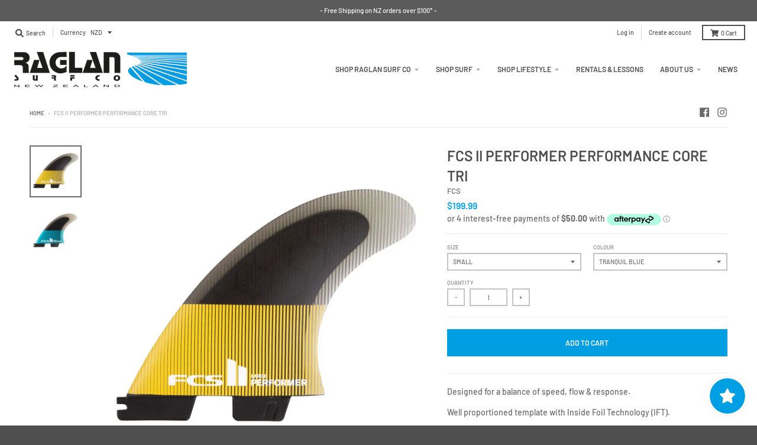

--- FILE ---
content_type: text/html; charset=utf-8
request_url: https://raglansurf.com/products/fcs2performpc
body_size: 35023
content:
<!doctype html>
<!--[if IE 8]><html class="no-js lt-ie9" lang="en"> <![endif]-->
<!--[if IE 9 ]><html class="ie9 no-js"> <![endif]-->
<!--[if (gt IE 9)|!(IE)]><!--> <html class="no-js" lang="en"> <!--<![endif]-->
<head>
  <meta charset="utf-8">
  <meta http-equiv="X-UA-Compatible" content="IE=edge,chrome=1">
  <link rel="canonical" href="https://raglansurf.com/products/fcs2performpc">
  <meta name="viewport" content="width=device-width,initial-scale=1">
  <meta name="theme-color" content="#009ee2">

  
  <link rel="apple-touch-icon" sizes="180x180" href="//raglansurf.com/cdn/shop/files/surfco_logo_new-long-web-favicon_180x180.png?v=1614299701">
  <link rel="icon" type="image/png" sizes="32x32" href="//raglansurf.com/cdn/shop/files/surfco_logo_new-long-web-favicon_32x32.png?v=1614299701">
  <link rel="icon" type="image/png" sizes="16x16" href="//raglansurf.com/cdn/shop/files/surfco_logo_new-long-web-favicon_16x16.png?v=1614299701">
  <link rel="mask-icon" color="#009ee2">
  

  <title>
    FCS II Performer Performance Core Tri &ndash; Raglan Surf Co.
  </title>

  
    <meta name="description" content="Designed for a balance of speed, flow &amp;amp; response. Well proportioned template with Inside Foil Technology (IFT). Ideal for surfers who want a reliable ‘All Round’ fin delivering a combination of speed and maneuverability with flow between turns. Geometry Well proportioned template with Inside Foil Technology (IFT) d">
  

  <meta property="og:site_name" content="Raglan Surf Co.">
<meta property="og:url" content="https://raglansurf.com/products/fcs2performpc">
<meta property="og:title" content="FCS II Performer Performance Core Tri">
<meta property="og:type" content="product">
<meta property="og:description" content="Designed for a balance of speed, flow &amp;amp; response. Well proportioned template with Inside Foil Technology (IFT). Ideal for surfers who want a reliable ‘All Round’ fin delivering a combination of speed and maneuverability with flow between turns. Geometry Well proportioned template with Inside Foil Technology (IFT) d"><meta property="product:availability" content="instock">
  <meta property="product:price:amount" content="199.99">
  <meta property="product:price:currency" content="NZD"><meta property="og:image" content="http://raglansurf.com/cdn/shop/products/Ght1plkI_1200x1200.jpg?v=1666748490">
      <meta property="og:image:secure_url" content="https://raglansurf.com/cdn/shop/products/Ght1plkI_1200x1200.jpg?v=1666748490">
      <meta property="og:image:width" content="1200">
      <meta property="og:image:height" content="1200"><meta property="og:image" content="http://raglansurf.com/cdn/shop/products/fcs_II_performer_pc_tri_medium_1cedef24-564e-4dfe-b1cb-534e552301f7_1200x1200.jpg?v=1666748490">
      <meta property="og:image:secure_url" content="https://raglansurf.com/cdn/shop/products/fcs_II_performer_pc_tri_medium_1cedef24-564e-4dfe-b1cb-534e552301f7_1200x1200.jpg?v=1666748490">
      <meta property="og:image:width" content="1200">
      <meta property="og:image:height" content="1200">

<meta name="twitter:site" content="@">
<meta name="twitter:card" content="summary_large_image">
<meta name="twitter:title" content="FCS II Performer Performance Core Tri">
<meta name="twitter:description" content="Designed for a balance of speed, flow &amp;amp; response. Well proportioned template with Inside Foil Technology (IFT). Ideal for surfers who want a reliable ‘All Round’ fin delivering a combination of speed and maneuverability with flow between turns. Geometry Well proportioned template with Inside Foil Technology (IFT) d">


  <script>window.performance && window.performance.mark && window.performance.mark('shopify.content_for_header.start');</script><meta name="google-site-verification" content="O09QRaSDCR7MeVCFtincULi510NpBlv9qpcVmZZnrUg">
<meta id="shopify-digital-wallet" name="shopify-digital-wallet" content="/7377453120/digital_wallets/dialog">
<meta name="shopify-checkout-api-token" content="4e3b61cd73a9b5ff35e3a5c73d69e3cc">
<meta id="in-context-paypal-metadata" data-shop-id="7377453120" data-venmo-supported="false" data-environment="production" data-locale="en_US" data-paypal-v4="true" data-currency="NZD">
<link rel="alternate" type="application/json+oembed" href="https://raglansurf.com/products/fcs2performpc.oembed">
<script async="async" src="/checkouts/internal/preloads.js?locale=en-NZ"></script>
<link rel="preconnect" href="https://shop.app" crossorigin="anonymous">
<script async="async" src="https://shop.app/checkouts/internal/preloads.js?locale=en-NZ&shop_id=7377453120" crossorigin="anonymous"></script>
<script id="apple-pay-shop-capabilities" type="application/json">{"shopId":7377453120,"countryCode":"NZ","currencyCode":"NZD","merchantCapabilities":["supports3DS"],"merchantId":"gid:\/\/shopify\/Shop\/7377453120","merchantName":"Raglan Surf Co.","requiredBillingContactFields":["postalAddress","email","phone"],"requiredShippingContactFields":["postalAddress","email","phone"],"shippingType":"shipping","supportedNetworks":["visa","masterCard","amex","jcb"],"total":{"type":"pending","label":"Raglan Surf Co.","amount":"1.00"},"shopifyPaymentsEnabled":true,"supportsSubscriptions":true}</script>
<script id="shopify-features" type="application/json">{"accessToken":"4e3b61cd73a9b5ff35e3a5c73d69e3cc","betas":["rich-media-storefront-analytics"],"domain":"raglansurf.com","predictiveSearch":true,"shopId":7377453120,"locale":"en"}</script>
<script>var Shopify = Shopify || {};
Shopify.shop = "raglan-surf-co.myshopify.com";
Shopify.locale = "en";
Shopify.currency = {"active":"NZD","rate":"1.0"};
Shopify.country = "NZ";
Shopify.theme = {"name":"Copy of District \/ Ari Edits","id":172287328558,"schema_name":"District","schema_version":"3.6.0","theme_store_id":735,"role":"main"};
Shopify.theme.handle = "null";
Shopify.theme.style = {"id":null,"handle":null};
Shopify.cdnHost = "raglansurf.com/cdn";
Shopify.routes = Shopify.routes || {};
Shopify.routes.root = "/";</script>
<script type="module">!function(o){(o.Shopify=o.Shopify||{}).modules=!0}(window);</script>
<script>!function(o){function n(){var o=[];function n(){o.push(Array.prototype.slice.apply(arguments))}return n.q=o,n}var t=o.Shopify=o.Shopify||{};t.loadFeatures=n(),t.autoloadFeatures=n()}(window);</script>
<script>
  window.ShopifyPay = window.ShopifyPay || {};
  window.ShopifyPay.apiHost = "shop.app\/pay";
  window.ShopifyPay.redirectState = null;
</script>
<script id="shop-js-analytics" type="application/json">{"pageType":"product"}</script>
<script defer="defer" async type="module" src="//raglansurf.com/cdn/shopifycloud/shop-js/modules/v2/client.init-shop-cart-sync_BT-GjEfc.en.esm.js"></script>
<script defer="defer" async type="module" src="//raglansurf.com/cdn/shopifycloud/shop-js/modules/v2/chunk.common_D58fp_Oc.esm.js"></script>
<script defer="defer" async type="module" src="//raglansurf.com/cdn/shopifycloud/shop-js/modules/v2/chunk.modal_xMitdFEc.esm.js"></script>
<script type="module">
  await import("//raglansurf.com/cdn/shopifycloud/shop-js/modules/v2/client.init-shop-cart-sync_BT-GjEfc.en.esm.js");
await import("//raglansurf.com/cdn/shopifycloud/shop-js/modules/v2/chunk.common_D58fp_Oc.esm.js");
await import("//raglansurf.com/cdn/shopifycloud/shop-js/modules/v2/chunk.modal_xMitdFEc.esm.js");

  window.Shopify.SignInWithShop?.initShopCartSync?.({"fedCMEnabled":true,"windoidEnabled":true});

</script>
<script>
  window.Shopify = window.Shopify || {};
  if (!window.Shopify.featureAssets) window.Shopify.featureAssets = {};
  window.Shopify.featureAssets['shop-js'] = {"shop-cart-sync":["modules/v2/client.shop-cart-sync_DZOKe7Ll.en.esm.js","modules/v2/chunk.common_D58fp_Oc.esm.js","modules/v2/chunk.modal_xMitdFEc.esm.js"],"init-fed-cm":["modules/v2/client.init-fed-cm_B6oLuCjv.en.esm.js","modules/v2/chunk.common_D58fp_Oc.esm.js","modules/v2/chunk.modal_xMitdFEc.esm.js"],"shop-cash-offers":["modules/v2/client.shop-cash-offers_D2sdYoxE.en.esm.js","modules/v2/chunk.common_D58fp_Oc.esm.js","modules/v2/chunk.modal_xMitdFEc.esm.js"],"shop-login-button":["modules/v2/client.shop-login-button_QeVjl5Y3.en.esm.js","modules/v2/chunk.common_D58fp_Oc.esm.js","modules/v2/chunk.modal_xMitdFEc.esm.js"],"pay-button":["modules/v2/client.pay-button_DXTOsIq6.en.esm.js","modules/v2/chunk.common_D58fp_Oc.esm.js","modules/v2/chunk.modal_xMitdFEc.esm.js"],"shop-button":["modules/v2/client.shop-button_DQZHx9pm.en.esm.js","modules/v2/chunk.common_D58fp_Oc.esm.js","modules/v2/chunk.modal_xMitdFEc.esm.js"],"avatar":["modules/v2/client.avatar_BTnouDA3.en.esm.js"],"init-windoid":["modules/v2/client.init-windoid_CR1B-cfM.en.esm.js","modules/v2/chunk.common_D58fp_Oc.esm.js","modules/v2/chunk.modal_xMitdFEc.esm.js"],"init-shop-for-new-customer-accounts":["modules/v2/client.init-shop-for-new-customer-accounts_C_vY_xzh.en.esm.js","modules/v2/client.shop-login-button_QeVjl5Y3.en.esm.js","modules/v2/chunk.common_D58fp_Oc.esm.js","modules/v2/chunk.modal_xMitdFEc.esm.js"],"init-shop-email-lookup-coordinator":["modules/v2/client.init-shop-email-lookup-coordinator_BI7n9ZSv.en.esm.js","modules/v2/chunk.common_D58fp_Oc.esm.js","modules/v2/chunk.modal_xMitdFEc.esm.js"],"init-shop-cart-sync":["modules/v2/client.init-shop-cart-sync_BT-GjEfc.en.esm.js","modules/v2/chunk.common_D58fp_Oc.esm.js","modules/v2/chunk.modal_xMitdFEc.esm.js"],"shop-toast-manager":["modules/v2/client.shop-toast-manager_DiYdP3xc.en.esm.js","modules/v2/chunk.common_D58fp_Oc.esm.js","modules/v2/chunk.modal_xMitdFEc.esm.js"],"init-customer-accounts":["modules/v2/client.init-customer-accounts_D9ZNqS-Q.en.esm.js","modules/v2/client.shop-login-button_QeVjl5Y3.en.esm.js","modules/v2/chunk.common_D58fp_Oc.esm.js","modules/v2/chunk.modal_xMitdFEc.esm.js"],"init-customer-accounts-sign-up":["modules/v2/client.init-customer-accounts-sign-up_iGw4briv.en.esm.js","modules/v2/client.shop-login-button_QeVjl5Y3.en.esm.js","modules/v2/chunk.common_D58fp_Oc.esm.js","modules/v2/chunk.modal_xMitdFEc.esm.js"],"shop-follow-button":["modules/v2/client.shop-follow-button_CqMgW2wH.en.esm.js","modules/v2/chunk.common_D58fp_Oc.esm.js","modules/v2/chunk.modal_xMitdFEc.esm.js"],"checkout-modal":["modules/v2/client.checkout-modal_xHeaAweL.en.esm.js","modules/v2/chunk.common_D58fp_Oc.esm.js","modules/v2/chunk.modal_xMitdFEc.esm.js"],"shop-login":["modules/v2/client.shop-login_D91U-Q7h.en.esm.js","modules/v2/chunk.common_D58fp_Oc.esm.js","modules/v2/chunk.modal_xMitdFEc.esm.js"],"lead-capture":["modules/v2/client.lead-capture_BJmE1dJe.en.esm.js","modules/v2/chunk.common_D58fp_Oc.esm.js","modules/v2/chunk.modal_xMitdFEc.esm.js"],"payment-terms":["modules/v2/client.payment-terms_Ci9AEqFq.en.esm.js","modules/v2/chunk.common_D58fp_Oc.esm.js","modules/v2/chunk.modal_xMitdFEc.esm.js"]};
</script>
<script>(function() {
  var isLoaded = false;
  function asyncLoad() {
    if (isLoaded) return;
    isLoaded = true;
    var urls = ["https:\/\/chimpstatic.com\/mcjs-connected\/js\/users\/0c22e6e4ad3b1f4a3ca29a719\/e52ff665e7f679e8d428d7691.js?shop=raglan-surf-co.myshopify.com","https:\/\/shopify.covet.pics\/covet-pics-widget-inject.js?shop=raglan-surf-co.myshopify.com","https:\/\/instafeed.nfcube.com\/cdn\/88823ee46e6dc00df9470da0ecbe3053.js?shop=raglan-surf-co.myshopify.com","https:\/\/app.marsello.com\/Portal\/Widget\/ScriptToInstall\/60dcfae70880c00afc4f2250?aProvId=60dcfaab0880c0066cb017b9\u0026shop=raglan-surf-co.myshopify.com","https:\/\/js.smile.io\/v1\/smile-shopify.js?shop=raglan-surf-co.myshopify.com","\/\/cdn.shopify.com\/s\/files\/1\/0875\/2064\/files\/easyslide.js?shop=raglan-surf-co.myshopify.com"];
    for (var i = 0; i < urls.length; i++) {
      var s = document.createElement('script');
      s.type = 'text/javascript';
      s.async = true;
      s.src = urls[i];
      var x = document.getElementsByTagName('script')[0];
      x.parentNode.insertBefore(s, x);
    }
  };
  if(window.attachEvent) {
    window.attachEvent('onload', asyncLoad);
  } else {
    window.addEventListener('load', asyncLoad, false);
  }
})();</script>
<script id="__st">var __st={"a":7377453120,"offset":46800,"reqid":"5a59614c-3017-4e42-bd8c-bb015478c2d0-1769115149","pageurl":"raglansurf.com\/products\/fcs2performpc","u":"65a2ef8d8c67","p":"product","rtyp":"product","rid":3037199990848};</script>
<script>window.ShopifyPaypalV4VisibilityTracking = true;</script>
<script id="captcha-bootstrap">!function(){'use strict';const t='contact',e='account',n='new_comment',o=[[t,t],['blogs',n],['comments',n],[t,'customer']],c=[[e,'customer_login'],[e,'guest_login'],[e,'recover_customer_password'],[e,'create_customer']],r=t=>t.map((([t,e])=>`form[action*='/${t}']:not([data-nocaptcha='true']) input[name='form_type'][value='${e}']`)).join(','),a=t=>()=>t?[...document.querySelectorAll(t)].map((t=>t.form)):[];function s(){const t=[...o],e=r(t);return a(e)}const i='password',u='form_key',d=['recaptcha-v3-token','g-recaptcha-response','h-captcha-response',i],f=()=>{try{return window.sessionStorage}catch{return}},m='__shopify_v',_=t=>t.elements[u];function p(t,e,n=!1){try{const o=window.sessionStorage,c=JSON.parse(o.getItem(e)),{data:r}=function(t){const{data:e,action:n}=t;return t[m]||n?{data:e,action:n}:{data:t,action:n}}(c);for(const[e,n]of Object.entries(r))t.elements[e]&&(t.elements[e].value=n);n&&o.removeItem(e)}catch(o){console.error('form repopulation failed',{error:o})}}const l='form_type',E='cptcha';function T(t){t.dataset[E]=!0}const w=window,h=w.document,L='Shopify',v='ce_forms',y='captcha';let A=!1;((t,e)=>{const n=(g='f06e6c50-85a8-45c8-87d0-21a2b65856fe',I='https://cdn.shopify.com/shopifycloud/storefront-forms-hcaptcha/ce_storefront_forms_captcha_hcaptcha.v1.5.2.iife.js',D={infoText:'Protected by hCaptcha',privacyText:'Privacy',termsText:'Terms'},(t,e,n)=>{const o=w[L][v],c=o.bindForm;if(c)return c(t,g,e,D).then(n);var r;o.q.push([[t,g,e,D],n]),r=I,A||(h.body.append(Object.assign(h.createElement('script'),{id:'captcha-provider',async:!0,src:r})),A=!0)});var g,I,D;w[L]=w[L]||{},w[L][v]=w[L][v]||{},w[L][v].q=[],w[L][y]=w[L][y]||{},w[L][y].protect=function(t,e){n(t,void 0,e),T(t)},Object.freeze(w[L][y]),function(t,e,n,w,h,L){const[v,y,A,g]=function(t,e,n){const i=e?o:[],u=t?c:[],d=[...i,...u],f=r(d),m=r(i),_=r(d.filter((([t,e])=>n.includes(e))));return[a(f),a(m),a(_),s()]}(w,h,L),I=t=>{const e=t.target;return e instanceof HTMLFormElement?e:e&&e.form},D=t=>v().includes(t);t.addEventListener('submit',(t=>{const e=I(t);if(!e)return;const n=D(e)&&!e.dataset.hcaptchaBound&&!e.dataset.recaptchaBound,o=_(e),c=g().includes(e)&&(!o||!o.value);(n||c)&&t.preventDefault(),c&&!n&&(function(t){try{if(!f())return;!function(t){const e=f();if(!e)return;const n=_(t);if(!n)return;const o=n.value;o&&e.removeItem(o)}(t);const e=Array.from(Array(32),(()=>Math.random().toString(36)[2])).join('');!function(t,e){_(t)||t.append(Object.assign(document.createElement('input'),{type:'hidden',name:u})),t.elements[u].value=e}(t,e),function(t,e){const n=f();if(!n)return;const o=[...t.querySelectorAll(`input[type='${i}']`)].map((({name:t})=>t)),c=[...d,...o],r={};for(const[a,s]of new FormData(t).entries())c.includes(a)||(r[a]=s);n.setItem(e,JSON.stringify({[m]:1,action:t.action,data:r}))}(t,e)}catch(e){console.error('failed to persist form',e)}}(e),e.submit())}));const S=(t,e)=>{t&&!t.dataset[E]&&(n(t,e.some((e=>e===t))),T(t))};for(const o of['focusin','change'])t.addEventListener(o,(t=>{const e=I(t);D(e)&&S(e,y())}));const B=e.get('form_key'),M=e.get(l),P=B&&M;t.addEventListener('DOMContentLoaded',(()=>{const t=y();if(P)for(const e of t)e.elements[l].value===M&&p(e,B);[...new Set([...A(),...v().filter((t=>'true'===t.dataset.shopifyCaptcha))])].forEach((e=>S(e,t)))}))}(h,new URLSearchParams(w.location.search),n,t,e,['guest_login'])})(!0,!0)}();</script>
<script integrity="sha256-4kQ18oKyAcykRKYeNunJcIwy7WH5gtpwJnB7kiuLZ1E=" data-source-attribution="shopify.loadfeatures" defer="defer" src="//raglansurf.com/cdn/shopifycloud/storefront/assets/storefront/load_feature-a0a9edcb.js" crossorigin="anonymous"></script>
<script crossorigin="anonymous" defer="defer" src="//raglansurf.com/cdn/shopifycloud/storefront/assets/shopify_pay/storefront-65b4c6d7.js?v=20250812"></script>
<script data-source-attribution="shopify.dynamic_checkout.dynamic.init">var Shopify=Shopify||{};Shopify.PaymentButton=Shopify.PaymentButton||{isStorefrontPortableWallets:!0,init:function(){window.Shopify.PaymentButton.init=function(){};var t=document.createElement("script");t.src="https://raglansurf.com/cdn/shopifycloud/portable-wallets/latest/portable-wallets.en.js",t.type="module",document.head.appendChild(t)}};
</script>
<script data-source-attribution="shopify.dynamic_checkout.buyer_consent">
  function portableWalletsHideBuyerConsent(e){var t=document.getElementById("shopify-buyer-consent"),n=document.getElementById("shopify-subscription-policy-button");t&&n&&(t.classList.add("hidden"),t.setAttribute("aria-hidden","true"),n.removeEventListener("click",e))}function portableWalletsShowBuyerConsent(e){var t=document.getElementById("shopify-buyer-consent"),n=document.getElementById("shopify-subscription-policy-button");t&&n&&(t.classList.remove("hidden"),t.removeAttribute("aria-hidden"),n.addEventListener("click",e))}window.Shopify?.PaymentButton&&(window.Shopify.PaymentButton.hideBuyerConsent=portableWalletsHideBuyerConsent,window.Shopify.PaymentButton.showBuyerConsent=portableWalletsShowBuyerConsent);
</script>
<script data-source-attribution="shopify.dynamic_checkout.cart.bootstrap">document.addEventListener("DOMContentLoaded",(function(){function t(){return document.querySelector("shopify-accelerated-checkout-cart, shopify-accelerated-checkout")}if(t())Shopify.PaymentButton.init();else{new MutationObserver((function(e,n){t()&&(Shopify.PaymentButton.init(),n.disconnect())})).observe(document.body,{childList:!0,subtree:!0})}}));
</script>
<link id="shopify-accelerated-checkout-styles" rel="stylesheet" media="screen" href="https://raglansurf.com/cdn/shopifycloud/portable-wallets/latest/accelerated-checkout-backwards-compat.css" crossorigin="anonymous">
<style id="shopify-accelerated-checkout-cart">
        #shopify-buyer-consent {
  margin-top: 1em;
  display: inline-block;
  width: 100%;
}

#shopify-buyer-consent.hidden {
  display: none;
}

#shopify-subscription-policy-button {
  background: none;
  border: none;
  padding: 0;
  text-decoration: underline;
  font-size: inherit;
  cursor: pointer;
}

#shopify-subscription-policy-button::before {
  box-shadow: none;
}

      </style>

<script>window.performance && window.performance.mark && window.performance.mark('shopify.content_for_header.end');</script>
  <link href="//raglansurf.com/cdn/shop/t/12/assets/theme.scss.css?v=175205323153243590171763374632" rel="stylesheet" type="text/css" media="all" />

  

  <script>
    window.StyleHatch = window.StyleHatch || {};
    StyleHatch.Strings = {
      instagramAddToken: "Add your Instagram access token.",
      instagramInvalidToken: "The Instagram access token is invalid. Check to make sure you added the complete token.",
      instagramRateLimitToken: "Your store is currently over Instagram\u0026#39;s rate limit. Contact Style Hatch support for details.",
      addToCart: "Add to Cart",
      preOrder: "Pre-Order",
      soldOut: "Sold Out",
      addressError: "Error looking up that address",
      addressNoResults: "No results for that address",
      addressQueryLimit: "You have exceeded the Google API usage limit. Consider upgrading to a \u003ca href=\"https:\/\/developers.google.com\/maps\/premium\/usage-limits\"\u003ePremium Plan\u003c\/a\u003e.",
      authError: "There was a problem authenticating your Google Maps account.",
      agreeNotice: "You must agree with the terms and conditions of sales to check out."
    }
    StyleHatch.currencyFormat = "${{amount}}";
    StyleHatch.ajaxCartEnable = true;
    StyleHatch.cartData = {"note":null,"attributes":{},"original_total_price":0,"total_price":0,"total_discount":0,"total_weight":0.0,"item_count":0,"items":[],"requires_shipping":false,"currency":"NZD","items_subtotal_price":0,"cart_level_discount_applications":[],"checkout_charge_amount":0};
    StyleHatch.routes = {
      root_url: '/',
      account_url: '/account',
      account_login_url: 'https://raglansurf.com/customer_authentication/redirect?locale=en&region_country=NZ',
      account_logout_url: '/account/logout',
      account_recover_url: '/account/recover',
      account_register_url: 'https://shopify.com/7377453120/account?locale=en',
      account_addresses_url: '/account/addresses',
      collections_url: '/collections',
      all_products_collection_url: '/collections/all',
      search_url: '/search',
      cart_url: '/cart',
      cart_add_url: '/cart/add',
      cart_change_url: '/cart/change',
      cart_clear_url: '/cart/clear'
    };
    // Post defer
    window.addEventListener('DOMContentLoaded', function() {
      (function( $ ) {
      

      
      
      })(jq223);
    });
    document.documentElement.className = document.documentElement.className.replace('no-js', 'js');
  </script>
  <script type="text/javascript">
    window.lazySizesConfig = window.lazySizesConfig || {};
    window.lazySizesConfig.loadMode = 1;
  </script>
  <!--[if (gt IE 9)|!(IE)]><!--><script src="//raglansurf.com/cdn/shop/t/12/assets/lazysizes.min.js?v=174097831579247140971727221468" async="async"></script><!--<![endif]-->
  <!--[if lte IE 9]><script src="//raglansurf.com/cdn/shop/t/12/assets/lazysizes.min.js?v=174097831579247140971727221468"></script><![endif]-->
  <!--[if (gt IE 9)|!(IE)]><!--><script src="//raglansurf.com/cdn/shop/t/12/assets/vendor.js?v=121196074338338660481727221468" defer="defer"></script><!--<![endif]-->
  <!--[if lte IE 9]><script src="//raglansurf.com/cdn/shop/t/12/assets/vendor.js?v=121196074338338660481727221468"></script><![endif]-->
  
  <!--[if (gt IE 9)|!(IE)]><!--><script src="//raglansurf.com/cdn/shop/t/12/assets/theme.min.js?v=90395673112352149081727221468" defer="defer"></script><!--<![endif]-->
  <!--[if lte IE 9]><script src="//raglansurf.com/cdn/shop/t/12/assets/theme.min.js?v=90395673112352149081727221468"></script><![endif]-->
<meta name="google-site-verification" content="QzDsNkdJ7p9HBntzw1FJyuS-_-r9M7K9JvsWVpIbMW8" />
<!-- BEGIN app block: shopify://apps/hulk-form-builder/blocks/app-embed/b6b8dd14-356b-4725-a4ed-77232212b3c3 --><!-- BEGIN app snippet: hulkapps-formbuilder-theme-ext --><script type="text/javascript">
  
  if (typeof window.formbuilder_customer != "object") {
        window.formbuilder_customer = {}
  }

  window.hulkFormBuilder = {
    form_data: {},
    shop_data: {"shop_yzVkaW91jho_m885XTUSvg":{"shop_uuid":"yzVkaW91jho_m885XTUSvg","shop_timezone":"Pacific\/Auckland","shop_id":62510,"shop_is_after_submit_enabled":true,"shop_shopify_plan":"Basic","shop_shopify_domain":"raglan-surf-co.myshopify.com","shop_created_at":"2022-02-21T18:30:54.772-06:00","is_skip_metafield":false,"shop_deleted":false,"shop_disabled":false}},
    settings_data: {"shop_settings":{"shop_customise_msgs":[],"default_customise_msgs":{"is_required":"is required","thank_you":"Thank you! The form was submitted successfully.","processing":"Processing...","valid_data":"Please provide valid data","valid_email":"Provide valid email format","valid_tags":"HTML Tags are not allowed","valid_phone":"Provide valid phone number","valid_captcha":"Please provide valid captcha response","valid_url":"Provide valid URL","only_number_alloud":"Provide valid number in","number_less":"must be less than","number_more":"must be more than","image_must_less":"Image must be less than 20MB","image_number":"Images allowed","image_extension":"Invalid extension! Please provide image file","error_image_upload":"Error in image upload. Please try again.","error_file_upload":"Error in file upload. Please try again.","your_response":"Your response","error_form_submit":"Error occur.Please try again after sometime.","email_submitted":"Form with this email is already submitted","invalid_email_by_zerobounce":"The email address you entered appears to be invalid. Please check it and try again.","download_file":"Download file","card_details_invalid":"Your card details are invalid","card_details":"Card details","please_enter_card_details":"Please enter card details","card_number":"Card number","exp_mm":"Exp MM","exp_yy":"Exp YY","crd_cvc":"CVV","payment_value":"Payment amount","please_enter_payment_amount":"Please enter payment amount","address1":"Address line 1","address2":"Address line 2","city":"City","province":"Province","zipcode":"Zip code","country":"Country","blocked_domain":"This form does not accept addresses from","file_must_less":"File must be less than 20MB","file_extension":"Invalid extension! Please provide file","only_file_number_alloud":"files allowed","previous":"Previous","next":"Next","must_have_a_input":"Please enter at least one field.","please_enter_required_data":"Please enter required data","atleast_one_special_char":"Include at least one special character","atleast_one_lowercase_char":"Include at least one lowercase character","atleast_one_uppercase_char":"Include at least one uppercase character","atleast_one_number":"Include at least one number","must_have_8_chars":"Must have 8 characters long","be_between_8_and_12_chars":"Be between 8 and 12 characters long","please_select":"Please Select","phone_submitted":"Form with this phone number is already submitted","user_res_parse_error":"Error while submitting the form","valid_same_values":"values must be same","product_choice_clear_selection":"Clear Selection","picture_choice_clear_selection":"Clear Selection","remove_all_for_file_image_upload":"Remove All","invalid_file_type_for_image_upload":"You can't upload files of this type.","invalid_file_type_for_signature_upload":"You can't upload files of this type.","max_files_exceeded_for_file_upload":"You can not upload any more files.","max_files_exceeded_for_image_upload":"You can not upload any more files.","file_already_exist":"File already uploaded","max_limit_exceed":"You have added the maximum number of text fields.","cancel_upload_for_file_upload":"Cancel upload","cancel_upload_for_image_upload":"Cancel upload","cancel_upload_for_signature_upload":"Cancel upload"},"shop_blocked_domains":[]}},
    features_data: {"shop_plan_features":{"shop_plan_features":["unlimited-forms","full-design-customization","export-form-submissions","multiple-recipients-for-form-submissions","multiple-admin-notifications","enable-captcha","unlimited-file-uploads","save-submitted-form-data","set-auto-response-message","conditional-logic","form-banner","save-as-draft-facility","include-user-response-in-admin-email","disable-form-submission","mail-platform-integration","stripe-payment-integration","pre-built-templates","create-customer-account-on-shopify","google-analytics-3-by-tracking-id","facebook-pixel-id","bing-uet-pixel-id","advanced-js","advanced-css","api-available","customize-form-message","hidden-field","restrict-from-submissions-per-one-user","utm-tracking","ratings","privacy-notices","heading","paragraph","shopify-flow-trigger","domain-setup","block-domain","address","html-code","form-schedule","after-submit-script","customize-form-scrolling","on-form-submission-record-the-referrer-url","password","duplicate-the-forms","include-user-response-in-auto-responder-email","elements-add-ons","admin-and-auto-responder-email-with-tokens","email-export","premium-support","google-analytics-4-by-measurement-id","google-ads-for-tracking-conversion","validation-field","file-upload","load_form_as_popup","advanced_conditional_logic"]}},
    shop: null,
    shop_id: null,
    plan_features: null,
    validateDoubleQuotes: false,
    assets: {
      extraFunctions: "https://cdn.shopify.com/extensions/019bb5ee-ec40-7527-955d-c1b8751eb060/form-builder-by-hulkapps-50/assets/extra-functions.js",
      extraStyles: "https://cdn.shopify.com/extensions/019bb5ee-ec40-7527-955d-c1b8751eb060/form-builder-by-hulkapps-50/assets/extra-styles.css",
      bootstrapStyles: "https://cdn.shopify.com/extensions/019bb5ee-ec40-7527-955d-c1b8751eb060/form-builder-by-hulkapps-50/assets/theme-app-extension-bootstrap.css"
    },
    translations: {
      htmlTagNotAllowed: "HTML Tags are not allowed",
      sqlQueryNotAllowed: "SQL Queries are not allowed",
      doubleQuoteNotAllowed: "Double quotes are not allowed",
      vorwerkHttpWwwNotAllowed: "The words \u0026#39;http\u0026#39; and \u0026#39;www\u0026#39; are not allowed. Please remove them and try again.",
      maxTextFieldsReached: "You have added the maximum number of text fields.",
      avoidNegativeWords: "Avoid negative words: Don\u0026#39;t use negative words in your contact message.",
      customDesignOnly: "This form is for custom designs requests. For general inquiries please contact our team at info@stagheaddesigns.com",
      zerobounceApiErrorMsg: "We couldn\u0026#39;t verify your email due to a technical issue. Please try again later.",
    }

  }

  

  window.FbThemeAppExtSettingsHash = {}
  
</script><!-- END app snippet --><!-- END app block --><script src="https://cdn.shopify.com/extensions/019bb5ee-ec40-7527-955d-c1b8751eb060/form-builder-by-hulkapps-50/assets/form-builder-script.js" type="text/javascript" defer="defer"></script>
<link href="https://monorail-edge.shopifysvc.com" rel="dns-prefetch">
<script>(function(){if ("sendBeacon" in navigator && "performance" in window) {try {var session_token_from_headers = performance.getEntriesByType('navigation')[0].serverTiming.find(x => x.name == '_s').description;} catch {var session_token_from_headers = undefined;}var session_cookie_matches = document.cookie.match(/_shopify_s=([^;]*)/);var session_token_from_cookie = session_cookie_matches && session_cookie_matches.length === 2 ? session_cookie_matches[1] : "";var session_token = session_token_from_headers || session_token_from_cookie || "";function handle_abandonment_event(e) {var entries = performance.getEntries().filter(function(entry) {return /monorail-edge.shopifysvc.com/.test(entry.name);});if (!window.abandonment_tracked && entries.length === 0) {window.abandonment_tracked = true;var currentMs = Date.now();var navigation_start = performance.timing.navigationStart;var payload = {shop_id: 7377453120,url: window.location.href,navigation_start,duration: currentMs - navigation_start,session_token,page_type: "product"};window.navigator.sendBeacon("https://monorail-edge.shopifysvc.com/v1/produce", JSON.stringify({schema_id: "online_store_buyer_site_abandonment/1.1",payload: payload,metadata: {event_created_at_ms: currentMs,event_sent_at_ms: currentMs}}));}}window.addEventListener('pagehide', handle_abandonment_event);}}());</script>
<script id="web-pixels-manager-setup">(function e(e,d,r,n,o){if(void 0===o&&(o={}),!Boolean(null===(a=null===(i=window.Shopify)||void 0===i?void 0:i.analytics)||void 0===a?void 0:a.replayQueue)){var i,a;window.Shopify=window.Shopify||{};var t=window.Shopify;t.analytics=t.analytics||{};var s=t.analytics;s.replayQueue=[],s.publish=function(e,d,r){return s.replayQueue.push([e,d,r]),!0};try{self.performance.mark("wpm:start")}catch(e){}var l=function(){var e={modern:/Edge?\/(1{2}[4-9]|1[2-9]\d|[2-9]\d{2}|\d{4,})\.\d+(\.\d+|)|Firefox\/(1{2}[4-9]|1[2-9]\d|[2-9]\d{2}|\d{4,})\.\d+(\.\d+|)|Chrom(ium|e)\/(9{2}|\d{3,})\.\d+(\.\d+|)|(Maci|X1{2}).+ Version\/(15\.\d+|(1[6-9]|[2-9]\d|\d{3,})\.\d+)([,.]\d+|)( \(\w+\)|)( Mobile\/\w+|) Safari\/|Chrome.+OPR\/(9{2}|\d{3,})\.\d+\.\d+|(CPU[ +]OS|iPhone[ +]OS|CPU[ +]iPhone|CPU IPhone OS|CPU iPad OS)[ +]+(15[._]\d+|(1[6-9]|[2-9]\d|\d{3,})[._]\d+)([._]\d+|)|Android:?[ /-](13[3-9]|1[4-9]\d|[2-9]\d{2}|\d{4,})(\.\d+|)(\.\d+|)|Android.+Firefox\/(13[5-9]|1[4-9]\d|[2-9]\d{2}|\d{4,})\.\d+(\.\d+|)|Android.+Chrom(ium|e)\/(13[3-9]|1[4-9]\d|[2-9]\d{2}|\d{4,})\.\d+(\.\d+|)|SamsungBrowser\/([2-9]\d|\d{3,})\.\d+/,legacy:/Edge?\/(1[6-9]|[2-9]\d|\d{3,})\.\d+(\.\d+|)|Firefox\/(5[4-9]|[6-9]\d|\d{3,})\.\d+(\.\d+|)|Chrom(ium|e)\/(5[1-9]|[6-9]\d|\d{3,})\.\d+(\.\d+|)([\d.]+$|.*Safari\/(?![\d.]+ Edge\/[\d.]+$))|(Maci|X1{2}).+ Version\/(10\.\d+|(1[1-9]|[2-9]\d|\d{3,})\.\d+)([,.]\d+|)( \(\w+\)|)( Mobile\/\w+|) Safari\/|Chrome.+OPR\/(3[89]|[4-9]\d|\d{3,})\.\d+\.\d+|(CPU[ +]OS|iPhone[ +]OS|CPU[ +]iPhone|CPU IPhone OS|CPU iPad OS)[ +]+(10[._]\d+|(1[1-9]|[2-9]\d|\d{3,})[._]\d+)([._]\d+|)|Android:?[ /-](13[3-9]|1[4-9]\d|[2-9]\d{2}|\d{4,})(\.\d+|)(\.\d+|)|Mobile Safari.+OPR\/([89]\d|\d{3,})\.\d+\.\d+|Android.+Firefox\/(13[5-9]|1[4-9]\d|[2-9]\d{2}|\d{4,})\.\d+(\.\d+|)|Android.+Chrom(ium|e)\/(13[3-9]|1[4-9]\d|[2-9]\d{2}|\d{4,})\.\d+(\.\d+|)|Android.+(UC? ?Browser|UCWEB|U3)[ /]?(15\.([5-9]|\d{2,})|(1[6-9]|[2-9]\d|\d{3,})\.\d+)\.\d+|SamsungBrowser\/(5\.\d+|([6-9]|\d{2,})\.\d+)|Android.+MQ{2}Browser\/(14(\.(9|\d{2,})|)|(1[5-9]|[2-9]\d|\d{3,})(\.\d+|))(\.\d+|)|K[Aa][Ii]OS\/(3\.\d+|([4-9]|\d{2,})\.\d+)(\.\d+|)/},d=e.modern,r=e.legacy,n=navigator.userAgent;return n.match(d)?"modern":n.match(r)?"legacy":"unknown"}(),u="modern"===l?"modern":"legacy",c=(null!=n?n:{modern:"",legacy:""})[u],f=function(e){return[e.baseUrl,"/wpm","/b",e.hashVersion,"modern"===e.buildTarget?"m":"l",".js"].join("")}({baseUrl:d,hashVersion:r,buildTarget:u}),m=function(e){var d=e.version,r=e.bundleTarget,n=e.surface,o=e.pageUrl,i=e.monorailEndpoint;return{emit:function(e){var a=e.status,t=e.errorMsg,s=(new Date).getTime(),l=JSON.stringify({metadata:{event_sent_at_ms:s},events:[{schema_id:"web_pixels_manager_load/3.1",payload:{version:d,bundle_target:r,page_url:o,status:a,surface:n,error_msg:t},metadata:{event_created_at_ms:s}}]});if(!i)return console&&console.warn&&console.warn("[Web Pixels Manager] No Monorail endpoint provided, skipping logging."),!1;try{return self.navigator.sendBeacon.bind(self.navigator)(i,l)}catch(e){}var u=new XMLHttpRequest;try{return u.open("POST",i,!0),u.setRequestHeader("Content-Type","text/plain"),u.send(l),!0}catch(e){return console&&console.warn&&console.warn("[Web Pixels Manager] Got an unhandled error while logging to Monorail."),!1}}}}({version:r,bundleTarget:l,surface:e.surface,pageUrl:self.location.href,monorailEndpoint:e.monorailEndpoint});try{o.browserTarget=l,function(e){var d=e.src,r=e.async,n=void 0===r||r,o=e.onload,i=e.onerror,a=e.sri,t=e.scriptDataAttributes,s=void 0===t?{}:t,l=document.createElement("script"),u=document.querySelector("head"),c=document.querySelector("body");if(l.async=n,l.src=d,a&&(l.integrity=a,l.crossOrigin="anonymous"),s)for(var f in s)if(Object.prototype.hasOwnProperty.call(s,f))try{l.dataset[f]=s[f]}catch(e){}if(o&&l.addEventListener("load",o),i&&l.addEventListener("error",i),u)u.appendChild(l);else{if(!c)throw new Error("Did not find a head or body element to append the script");c.appendChild(l)}}({src:f,async:!0,onload:function(){if(!function(){var e,d;return Boolean(null===(d=null===(e=window.Shopify)||void 0===e?void 0:e.analytics)||void 0===d?void 0:d.initialized)}()){var d=window.webPixelsManager.init(e)||void 0;if(d){var r=window.Shopify.analytics;r.replayQueue.forEach((function(e){var r=e[0],n=e[1],o=e[2];d.publishCustomEvent(r,n,o)})),r.replayQueue=[],r.publish=d.publishCustomEvent,r.visitor=d.visitor,r.initialized=!0}}},onerror:function(){return m.emit({status:"failed",errorMsg:"".concat(f," has failed to load")})},sri:function(e){var d=/^sha384-[A-Za-z0-9+/=]+$/;return"string"==typeof e&&d.test(e)}(c)?c:"",scriptDataAttributes:o}),m.emit({status:"loading"})}catch(e){m.emit({status:"failed",errorMsg:(null==e?void 0:e.message)||"Unknown error"})}}})({shopId: 7377453120,storefrontBaseUrl: "https://raglansurf.com",extensionsBaseUrl: "https://extensions.shopifycdn.com/cdn/shopifycloud/web-pixels-manager",monorailEndpoint: "https://monorail-edge.shopifysvc.com/unstable/produce_batch",surface: "storefront-renderer",enabledBetaFlags: ["2dca8a86"],webPixelsConfigList: [{"id":"1877934382","configuration":"{\"pixel_id\":\"1170032779679224\",\"pixel_type\":\"facebook_pixel\"}","eventPayloadVersion":"v1","runtimeContext":"OPEN","scriptVersion":"ca16bc87fe92b6042fbaa3acc2fbdaa6","type":"APP","apiClientId":2329312,"privacyPurposes":["ANALYTICS","MARKETING","SALE_OF_DATA"],"dataSharingAdjustments":{"protectedCustomerApprovalScopes":["read_customer_address","read_customer_email","read_customer_name","read_customer_personal_data","read_customer_phone"]}},{"id":"shopify-app-pixel","configuration":"{}","eventPayloadVersion":"v1","runtimeContext":"STRICT","scriptVersion":"0450","apiClientId":"shopify-pixel","type":"APP","privacyPurposes":["ANALYTICS","MARKETING"]},{"id":"shopify-custom-pixel","eventPayloadVersion":"v1","runtimeContext":"LAX","scriptVersion":"0450","apiClientId":"shopify-pixel","type":"CUSTOM","privacyPurposes":["ANALYTICS","MARKETING"]}],isMerchantRequest: false,initData: {"shop":{"name":"Raglan Surf Co.","paymentSettings":{"currencyCode":"NZD"},"myshopifyDomain":"raglan-surf-co.myshopify.com","countryCode":"NZ","storefrontUrl":"https:\/\/raglansurf.com"},"customer":null,"cart":null,"checkout":null,"productVariants":[{"price":{"amount":199.99,"currencyCode":"NZD"},"product":{"title":"FCS II Performer Performance Core Tri","vendor":"FCS","id":"3037199990848","untranslatedTitle":"FCS II Performer Performance Core Tri","url":"\/products\/fcs2performpc","type":"Fins"},"id":"25881512869952","image":{"src":"\/\/raglansurf.com\/cdn\/shop\/products\/fcs_II_performer_pc_tri_medium_1cedef24-564e-4dfe-b1cb-534e552301f7.jpg?v=1666748490"},"sku":"9340935048199","title":"Small \/ Teal\/Black","untranslatedTitle":"Small \/ Teal\/Black"},{"price":{"amount":199.99,"currencyCode":"NZD"},"product":{"title":"FCS II Performer Performance Core Tri","vendor":"FCS","id":"3037199990848","untranslatedTitle":"FCS II Performer Performance Core Tri","url":"\/products\/fcs2performpc","type":"Fins"},"id":"47264030654766","image":{"src":"\/\/raglansurf.com\/cdn\/shop\/products\/Ght1plkI.jpg?v=1666748490"},"sku":"9340935073641","title":"Small \/ Tranquil Blue","untranslatedTitle":"Small \/ Tranquil Blue"},{"price":{"amount":199.99,"currencyCode":"NZD"},"product":{"title":"FCS II Performer Performance Core Tri","vendor":"FCS","id":"3037199990848","untranslatedTitle":"FCS II Performer Performance Core Tri","url":"\/products\/fcs2performpc","type":"Fins"},"id":"25881512935488","image":{"src":"\/\/raglansurf.com\/cdn\/shop\/products\/fcs_II_performer_pc_tri_medium_1cedef24-564e-4dfe-b1cb-534e552301f7.jpg?v=1666748490"},"sku":"9340935048205","title":"Medium \/ Teal\/Black","untranslatedTitle":"Medium \/ Teal\/Black"},{"price":{"amount":199.99,"currencyCode":"NZD"},"product":{"title":"FCS II Performer Performance Core Tri","vendor":"FCS","id":"3037199990848","untranslatedTitle":"FCS II Performer Performance Core Tri","url":"\/products\/fcs2performpc","type":"Fins"},"id":"43670615687470","image":{"src":"\/\/raglansurf.com\/cdn\/shop\/products\/Ght1plkI.jpg?v=1666748490"},"sku":"9340935065677","title":"Medium \/ Mango","untranslatedTitle":"Medium \/ Mango"},{"price":{"amount":199.99,"currencyCode":"NZD"},"product":{"title":"FCS II Performer Performance Core Tri","vendor":"FCS","id":"3037199990848","untranslatedTitle":"FCS II Performer Performance Core Tri","url":"\/products\/fcs2performpc","type":"Fins"},"id":"47264030523694","image":{"src":"\/\/raglansurf.com\/cdn\/shop\/products\/Ght1plkI.jpg?v=1666748490"},"sku":"9340935073658","title":"Medium \/ Tranquil Blue","untranslatedTitle":"Medium \/ Tranquil Blue"},{"price":{"amount":199.99,"currencyCode":"NZD"},"product":{"title":"FCS II Performer Performance Core Tri","vendor":"FCS","id":"3037199990848","untranslatedTitle":"FCS II Performer Performance Core Tri","url":"\/products\/fcs2performpc","type":"Fins"},"id":"25881512968256","image":{"src":"\/\/raglansurf.com\/cdn\/shop\/products\/fcs_II_performer_pc_tri_medium_1cedef24-564e-4dfe-b1cb-534e552301f7.jpg?v=1666748490"},"sku":"9340935048212","title":"Large \/ Teal\/Black","untranslatedTitle":"Large \/ Teal\/Black"},{"price":{"amount":199.99,"currencyCode":"NZD"},"product":{"title":"FCS II Performer Performance Core Tri","vendor":"FCS","id":"3037199990848","untranslatedTitle":"FCS II Performer Performance Core Tri","url":"\/products\/fcs2performpc","type":"Fins"},"id":"43670615785774","image":{"src":"\/\/raglansurf.com\/cdn\/shop\/products\/Ght1plkI.jpg?v=1666748490"},"sku":"9340935062317","title":"Large \/ Mango","untranslatedTitle":"Large \/ Mango"},{"price":{"amount":199.99,"currencyCode":"NZD"},"product":{"title":"FCS II Performer Performance Core Tri","vendor":"FCS","id":"3037199990848","untranslatedTitle":"FCS II Performer Performance Core Tri","url":"\/products\/fcs2performpc","type":"Fins"},"id":"47264030621998","image":{"src":"\/\/raglansurf.com\/cdn\/shop\/products\/Ght1plkI.jpg?v=1666748490"},"sku":"9340935073665","title":"Large \/ Tranquil Blue","untranslatedTitle":"Large \/ Tranquil Blue"},{"price":{"amount":199.99,"currencyCode":"NZD"},"product":{"title":"FCS II Performer Performance Core Tri","vendor":"FCS","id":"3037199990848","untranslatedTitle":"FCS II Performer Performance Core Tri","url":"\/products\/fcs2performpc","type":"Fins"},"id":"32314558775361","image":{"src":"\/\/raglansurf.com\/cdn\/shop\/products\/fcs_II_performer_pc_tri_medium_1cedef24-564e-4dfe-b1cb-534e552301f7.jpg?v=1666748490"},"sku":"9340935048229","title":"X Large \/ Teal\/Black","untranslatedTitle":"X Large \/ Teal\/Black"},{"price":{"amount":199.99,"currencyCode":"NZD"},"product":{"title":"FCS II Performer Performance Core Tri","vendor":"FCS","id":"3037199990848","untranslatedTitle":"FCS II Performer Performance Core Tri","url":"\/products\/fcs2performpc","type":"Fins"},"id":"47264030556462","image":{"src":"\/\/raglansurf.com\/cdn\/shop\/products\/Ght1plkI.jpg?v=1666748490"},"sku":"9340935073672","title":"X Large \/ Tranquil Blue","untranslatedTitle":"X Large \/ Tranquil Blue"}],"purchasingCompany":null},},"https://raglansurf.com/cdn","fcfee988w5aeb613cpc8e4bc33m6693e112",{"modern":"","legacy":""},{"shopId":"7377453120","storefrontBaseUrl":"https:\/\/raglansurf.com","extensionBaseUrl":"https:\/\/extensions.shopifycdn.com\/cdn\/shopifycloud\/web-pixels-manager","surface":"storefront-renderer","enabledBetaFlags":"[\"2dca8a86\"]","isMerchantRequest":"false","hashVersion":"fcfee988w5aeb613cpc8e4bc33m6693e112","publish":"custom","events":"[[\"page_viewed\",{}],[\"product_viewed\",{\"productVariant\":{\"price\":{\"amount\":199.99,\"currencyCode\":\"NZD\"},\"product\":{\"title\":\"FCS II Performer Performance Core Tri\",\"vendor\":\"FCS\",\"id\":\"3037199990848\",\"untranslatedTitle\":\"FCS II Performer Performance Core Tri\",\"url\":\"\/products\/fcs2performpc\",\"type\":\"Fins\"},\"id\":\"47264030654766\",\"image\":{\"src\":\"\/\/raglansurf.com\/cdn\/shop\/products\/Ght1plkI.jpg?v=1666748490\"},\"sku\":\"9340935073641\",\"title\":\"Small \/ Tranquil Blue\",\"untranslatedTitle\":\"Small \/ Tranquil Blue\"}}]]"});</script><script>
  window.ShopifyAnalytics = window.ShopifyAnalytics || {};
  window.ShopifyAnalytics.meta = window.ShopifyAnalytics.meta || {};
  window.ShopifyAnalytics.meta.currency = 'NZD';
  var meta = {"product":{"id":3037199990848,"gid":"gid:\/\/shopify\/Product\/3037199990848","vendor":"FCS","type":"Fins","handle":"fcs2performpc","variants":[{"id":25881512869952,"price":19999,"name":"FCS II Performer Performance Core Tri - Small \/ Teal\/Black","public_title":"Small \/ Teal\/Black","sku":"9340935048199"},{"id":47264030654766,"price":19999,"name":"FCS II Performer Performance Core Tri - Small \/ Tranquil Blue","public_title":"Small \/ Tranquil Blue","sku":"9340935073641"},{"id":25881512935488,"price":19999,"name":"FCS II Performer Performance Core Tri - Medium \/ Teal\/Black","public_title":"Medium \/ Teal\/Black","sku":"9340935048205"},{"id":43670615687470,"price":19999,"name":"FCS II Performer Performance Core Tri - Medium \/ Mango","public_title":"Medium \/ Mango","sku":"9340935065677"},{"id":47264030523694,"price":19999,"name":"FCS II Performer Performance Core Tri - Medium \/ Tranquil Blue","public_title":"Medium \/ Tranquil Blue","sku":"9340935073658"},{"id":25881512968256,"price":19999,"name":"FCS II Performer Performance Core Tri - Large \/ Teal\/Black","public_title":"Large \/ Teal\/Black","sku":"9340935048212"},{"id":43670615785774,"price":19999,"name":"FCS II Performer Performance Core Tri - Large \/ Mango","public_title":"Large \/ Mango","sku":"9340935062317"},{"id":47264030621998,"price":19999,"name":"FCS II Performer Performance Core Tri - Large \/ Tranquil Blue","public_title":"Large \/ Tranquil Blue","sku":"9340935073665"},{"id":32314558775361,"price":19999,"name":"FCS II Performer Performance Core Tri - X Large \/ Teal\/Black","public_title":"X Large \/ Teal\/Black","sku":"9340935048229"},{"id":47264030556462,"price":19999,"name":"FCS II Performer Performance Core Tri - X Large \/ Tranquil Blue","public_title":"X Large \/ Tranquil Blue","sku":"9340935073672"}],"remote":false},"page":{"pageType":"product","resourceType":"product","resourceId":3037199990848,"requestId":"5a59614c-3017-4e42-bd8c-bb015478c2d0-1769115149"}};
  for (var attr in meta) {
    window.ShopifyAnalytics.meta[attr] = meta[attr];
  }
</script>
<script class="analytics">
  (function () {
    var customDocumentWrite = function(content) {
      var jquery = null;

      if (window.jQuery) {
        jquery = window.jQuery;
      } else if (window.Checkout && window.Checkout.$) {
        jquery = window.Checkout.$;
      }

      if (jquery) {
        jquery('body').append(content);
      }
    };

    var hasLoggedConversion = function(token) {
      if (token) {
        return document.cookie.indexOf('loggedConversion=' + token) !== -1;
      }
      return false;
    }

    var setCookieIfConversion = function(token) {
      if (token) {
        var twoMonthsFromNow = new Date(Date.now());
        twoMonthsFromNow.setMonth(twoMonthsFromNow.getMonth() + 2);

        document.cookie = 'loggedConversion=' + token + '; expires=' + twoMonthsFromNow;
      }
    }

    var trekkie = window.ShopifyAnalytics.lib = window.trekkie = window.trekkie || [];
    if (trekkie.integrations) {
      return;
    }
    trekkie.methods = [
      'identify',
      'page',
      'ready',
      'track',
      'trackForm',
      'trackLink'
    ];
    trekkie.factory = function(method) {
      return function() {
        var args = Array.prototype.slice.call(arguments);
        args.unshift(method);
        trekkie.push(args);
        return trekkie;
      };
    };
    for (var i = 0; i < trekkie.methods.length; i++) {
      var key = trekkie.methods[i];
      trekkie[key] = trekkie.factory(key);
    }
    trekkie.load = function(config) {
      trekkie.config = config || {};
      trekkie.config.initialDocumentCookie = document.cookie;
      var first = document.getElementsByTagName('script')[0];
      var script = document.createElement('script');
      script.type = 'text/javascript';
      script.onerror = function(e) {
        var scriptFallback = document.createElement('script');
        scriptFallback.type = 'text/javascript';
        scriptFallback.onerror = function(error) {
                var Monorail = {
      produce: function produce(monorailDomain, schemaId, payload) {
        var currentMs = new Date().getTime();
        var event = {
          schema_id: schemaId,
          payload: payload,
          metadata: {
            event_created_at_ms: currentMs,
            event_sent_at_ms: currentMs
          }
        };
        return Monorail.sendRequest("https://" + monorailDomain + "/v1/produce", JSON.stringify(event));
      },
      sendRequest: function sendRequest(endpointUrl, payload) {
        // Try the sendBeacon API
        if (window && window.navigator && typeof window.navigator.sendBeacon === 'function' && typeof window.Blob === 'function' && !Monorail.isIos12()) {
          var blobData = new window.Blob([payload], {
            type: 'text/plain'
          });

          if (window.navigator.sendBeacon(endpointUrl, blobData)) {
            return true;
          } // sendBeacon was not successful

        } // XHR beacon

        var xhr = new XMLHttpRequest();

        try {
          xhr.open('POST', endpointUrl);
          xhr.setRequestHeader('Content-Type', 'text/plain');
          xhr.send(payload);
        } catch (e) {
          console.log(e);
        }

        return false;
      },
      isIos12: function isIos12() {
        return window.navigator.userAgent.lastIndexOf('iPhone; CPU iPhone OS 12_') !== -1 || window.navigator.userAgent.lastIndexOf('iPad; CPU OS 12_') !== -1;
      }
    };
    Monorail.produce('monorail-edge.shopifysvc.com',
      'trekkie_storefront_load_errors/1.1',
      {shop_id: 7377453120,
      theme_id: 172287328558,
      app_name: "storefront",
      context_url: window.location.href,
      source_url: "//raglansurf.com/cdn/s/trekkie.storefront.46a754ac07d08c656eb845cfbf513dd9a18d4ced.min.js"});

        };
        scriptFallback.async = true;
        scriptFallback.src = '//raglansurf.com/cdn/s/trekkie.storefront.46a754ac07d08c656eb845cfbf513dd9a18d4ced.min.js';
        first.parentNode.insertBefore(scriptFallback, first);
      };
      script.async = true;
      script.src = '//raglansurf.com/cdn/s/trekkie.storefront.46a754ac07d08c656eb845cfbf513dd9a18d4ced.min.js';
      first.parentNode.insertBefore(script, first);
    };
    trekkie.load(
      {"Trekkie":{"appName":"storefront","development":false,"defaultAttributes":{"shopId":7377453120,"isMerchantRequest":null,"themeId":172287328558,"themeCityHash":"15592185658297241201","contentLanguage":"en","currency":"NZD","eventMetadataId":"9d9484eb-adff-48bc-b6a4-b1ad90132008"},"isServerSideCookieWritingEnabled":true,"monorailRegion":"shop_domain","enabledBetaFlags":["65f19447"]},"Session Attribution":{},"S2S":{"facebookCapiEnabled":true,"source":"trekkie-storefront-renderer","apiClientId":580111}}
    );

    var loaded = false;
    trekkie.ready(function() {
      if (loaded) return;
      loaded = true;

      window.ShopifyAnalytics.lib = window.trekkie;

      var originalDocumentWrite = document.write;
      document.write = customDocumentWrite;
      try { window.ShopifyAnalytics.merchantGoogleAnalytics.call(this); } catch(error) {};
      document.write = originalDocumentWrite;

      window.ShopifyAnalytics.lib.page(null,{"pageType":"product","resourceType":"product","resourceId":3037199990848,"requestId":"5a59614c-3017-4e42-bd8c-bb015478c2d0-1769115149","shopifyEmitted":true});

      var match = window.location.pathname.match(/checkouts\/(.+)\/(thank_you|post_purchase)/)
      var token = match? match[1]: undefined;
      if (!hasLoggedConversion(token)) {
        setCookieIfConversion(token);
        window.ShopifyAnalytics.lib.track("Viewed Product",{"currency":"NZD","variantId":25881512869952,"productId":3037199990848,"productGid":"gid:\/\/shopify\/Product\/3037199990848","name":"FCS II Performer Performance Core Tri - Small \/ Teal\/Black","price":"199.99","sku":"9340935048199","brand":"FCS","variant":"Small \/ Teal\/Black","category":"Fins","nonInteraction":true,"remote":false},undefined,undefined,{"shopifyEmitted":true});
      window.ShopifyAnalytics.lib.track("monorail:\/\/trekkie_storefront_viewed_product\/1.1",{"currency":"NZD","variantId":25881512869952,"productId":3037199990848,"productGid":"gid:\/\/shopify\/Product\/3037199990848","name":"FCS II Performer Performance Core Tri - Small \/ Teal\/Black","price":"199.99","sku":"9340935048199","brand":"FCS","variant":"Small \/ Teal\/Black","category":"Fins","nonInteraction":true,"remote":false,"referer":"https:\/\/raglansurf.com\/products\/fcs2performpc"});
      }
    });


        var eventsListenerScript = document.createElement('script');
        eventsListenerScript.async = true;
        eventsListenerScript.src = "//raglansurf.com/cdn/shopifycloud/storefront/assets/shop_events_listener-3da45d37.js";
        document.getElementsByTagName('head')[0].appendChild(eventsListenerScript);

})();</script>
  <script>
  if (!window.ga || (window.ga && typeof window.ga !== 'function')) {
    window.ga = function ga() {
      (window.ga.q = window.ga.q || []).push(arguments);
      if (window.Shopify && window.Shopify.analytics && typeof window.Shopify.analytics.publish === 'function') {
        window.Shopify.analytics.publish("ga_stub_called", {}, {sendTo: "google_osp_migration"});
      }
      console.error("Shopify's Google Analytics stub called with:", Array.from(arguments), "\nSee https://help.shopify.com/manual/promoting-marketing/pixels/pixel-migration#google for more information.");
    };
    if (window.Shopify && window.Shopify.analytics && typeof window.Shopify.analytics.publish === 'function') {
      window.Shopify.analytics.publish("ga_stub_initialized", {}, {sendTo: "google_osp_migration"});
    }
  }
</script>
<script
  defer
  src="https://raglansurf.com/cdn/shopifycloud/perf-kit/shopify-perf-kit-3.0.4.min.js"
  data-application="storefront-renderer"
  data-shop-id="7377453120"
  data-render-region="gcp-us-central1"
  data-page-type="product"
  data-theme-instance-id="172287328558"
  data-theme-name="District"
  data-theme-version="3.6.0"
  data-monorail-region="shop_domain"
  data-resource-timing-sampling-rate="10"
  data-shs="true"
  data-shs-beacon="true"
  data-shs-export-with-fetch="true"
  data-shs-logs-sample-rate="1"
  data-shs-beacon-endpoint="https://raglansurf.com/api/collect"
></script>
</head>

<body id="fcs-ii-performer-performance-core-tri" class="template-product" data-template-directory="" data-template="product" >

  <div id="page">
    <div id="shopify-section-promos" class="shopify-section promos"><div data-section-id="promos" data-section-type="promos-section" data-scroll-lock="true">
  
    
    
<header id="block-announcement_bar_KU6AYe" class="promo-bar promo-bar-announcement_bar_KU6AYe align-center size-default placement-top"
            data-type="announcement-bar"
            
            data-hide-delay="no-delay"
            
            data-bar-placement="top"
            data-show-for="both"
            data-homepage-limit="false"
            >
            
              <span class="promo-bar-text">- Free Shipping on NZ orders over $100* -</span>
            
          </header>
          <style>
            header.promo-bar-announcement_bar_KU6AYe span.promo-bar-text {
              background-color: #5b5b5b;
              color: #ffffff;
            }
            header.promo-bar-announcement_bar_KU6AYe a {
              color: #ffffff;
            }
          </style>

    
    

    
    

  
</div>


</div>
    <header class="util">
  <div class="wrapper">

    <div class="search-wrapper">
      <!-- /snippets/search-bar.liquid -->


<form action="/search" method="get" class="input-group search-bar" role="search">
  <div class="icon-wrapper">
    <span class="icon-fallback-text">
      <span class="icon icon-search" aria-hidden="true"><svg aria-hidden="true" focusable="false" role="presentation" class="icon icon-ui-search" viewBox="0 0 512 512"><path d="M505 442.7L405.3 343c-4.5-4.5-10.6-7-17-7H372c27.6-35.3 44-79.7 44-128C416 93.1 322.9 0 208 0S0 93.1 0 208s93.1 208 208 208c48.3 0 92.7-16.4 128-44v16.3c0 6.4 2.5 12.5 7 17l99.7 99.7c9.4 9.4 24.6 9.4 33.9 0l28.3-28.3c9.4-9.4 9.4-24.6.1-34zM208 336c-70.7 0-128-57.2-128-128 0-70.7 57.2-128 128-128 70.7 0 128 57.2 128 128 0 70.7-57.2 128-128 128z"/></svg></span>
      <span class="fallback-text">Search</span>
    </span>
  </div>
  <div class="input-wrapper">
    <input type="search" name="q" value="" placeholder="Search our store" class="input-group-field" aria-label="Search our store">
  </div>
  <div class="button-wrapper">
    <span class="input-group-btn">
      <button type="button" class="btn icon-fallback-text">
        <span class="icon icon-close" aria-hidden="true"><svg aria-hidden="true" focusable="false" role="presentation" class="icon icon-ui-close" viewBox="0 0 352 512"><path d="M242.72 256l100.07-100.07c12.28-12.28 12.28-32.19 0-44.48l-22.24-22.24c-12.28-12.28-32.19-12.28-44.48 0L176 189.28 75.93 89.21c-12.28-12.28-32.19-12.28-44.48 0L9.21 111.45c-12.28 12.28-12.28 32.19 0 44.48L109.28 256 9.21 356.07c-12.28 12.28-12.28 32.19 0 44.48l22.24 22.24c12.28 12.28 32.2 12.28 44.48 0L176 322.72l100.07 100.07c12.28 12.28 32.2 12.28 44.48 0l22.24-22.24c12.28-12.28 12.28-32.19 0-44.48L242.72 256z"/></svg></span>
        <span class="fallback-text">Close menu</span>
      </button>
    </span>
  </div>
</form>
    </div>

    <div class="left-wrapper">
      <ul class="text-links">
        <li class="mobile-menu">
          <a href="#menu" class="toggle-menu menu-link">
            <span class="icon-text">
              <span class="icon icon-menu" aria-hidden="true"><svg aria-hidden="true" focusable="false" role="presentation" class="icon icon-ui-menu" viewBox="0 0 448 512"><path d="M16 132h416c8.837 0 16-7.163 16-16V76c0-8.837-7.163-16-16-16H16C7.163 60 0 67.163 0 76v40c0 8.837 7.163 16 16 16zm0 160h416c8.837 0 16-7.163 16-16v-40c0-8.837-7.163-16-16-16H16c-8.837 0-16 7.163-16 16v40c0 8.837 7.163 16 16 16zm0 160h416c8.837 0 16-7.163 16-16v-40c0-8.837-7.163-16-16-16H16c-8.837 0-16 7.163-16 16v40c0 8.837 7.163 16 16 16z"/></svg></span>
              <span class="text" data-close-text="Close menu">Menu</span>
            </span>
          </a>
        </li>
        <li>
          <a href="#" class="search">
            <span class="icon-text">
              <span class="icon icon-search" aria-hidden="true"><svg aria-hidden="true" focusable="false" role="presentation" class="icon icon-ui-search" viewBox="0 0 512 512"><path d="M505 442.7L405.3 343c-4.5-4.5-10.6-7-17-7H372c27.6-35.3 44-79.7 44-128C416 93.1 322.9 0 208 0S0 93.1 0 208s93.1 208 208 208c48.3 0 92.7-16.4 128-44v16.3c0 6.4 2.5 12.5 7 17l99.7 99.7c9.4 9.4 24.6 9.4 33.9 0l28.3-28.3c9.4-9.4 9.4-24.6.1-34zM208 336c-70.7 0-128-57.2-128-128 0-70.7 57.2-128 128-128 70.7 0 128 57.2 128 128 0 70.7-57.2 128-128 128z"/></svg></span>
              <span class="text">Search</span>
            </span>
          </a>
        </li>
      </ul>
      
      
        <div class="currency-picker-contain">
  
    <form method="post" action="/cart/update" id="currency_form" accept-charset="UTF-8" class="currency-selector" enctype="multipart/form-data"><input type="hidden" name="form_type" value="currency" /><input type="hidden" name="utf8" value="✓" /><input type="hidden" name="return_to" value="/products/fcs2performpc" />
      <label for="CurrencySelector">Currency</label>
      <select name="currency" id="CurrencySelector" class="currency-selector__dropdown" aria-describedby="a11y-refresh-page-message a11y-selection-message" data-currency-selector>
        
          <option value="AED">AED</option>
        
          <option value="AFN">AFN</option>
        
          <option value="ALL">ALL</option>
        
          <option value="AMD">AMD</option>
        
          <option value="ANG">ANG</option>
        
          <option value="AUD">AUD</option>
        
          <option value="AWG">AWG</option>
        
          <option value="AZN">AZN</option>
        
          <option value="BAM">BAM</option>
        
          <option value="BBD">BBD</option>
        
          <option value="BDT">BDT</option>
        
          <option value="BIF">BIF</option>
        
          <option value="BND">BND</option>
        
          <option value="BOB">BOB</option>
        
          <option value="BSD">BSD</option>
        
          <option value="BWP">BWP</option>
        
          <option value="BZD">BZD</option>
        
          <option value="CAD">CAD</option>
        
          <option value="CDF">CDF</option>
        
          <option value="CHF">CHF</option>
        
          <option value="CNY">CNY</option>
        
          <option value="CRC">CRC</option>
        
          <option value="CVE">CVE</option>
        
          <option value="CZK">CZK</option>
        
          <option value="DJF">DJF</option>
        
          <option value="DKK">DKK</option>
        
          <option value="DOP">DOP</option>
        
          <option value="DZD">DZD</option>
        
          <option value="EGP">EGP</option>
        
          <option value="ETB">ETB</option>
        
          <option value="EUR">EUR</option>
        
          <option value="FJD">FJD</option>
        
          <option value="FKP">FKP</option>
        
          <option value="GBP">GBP</option>
        
          <option value="GMD">GMD</option>
        
          <option value="GNF">GNF</option>
        
          <option value="GTQ">GTQ</option>
        
          <option value="GYD">GYD</option>
        
          <option value="HKD">HKD</option>
        
          <option value="HNL">HNL</option>
        
          <option value="HUF">HUF</option>
        
          <option value="IDR">IDR</option>
        
          <option value="ILS">ILS</option>
        
          <option value="INR">INR</option>
        
          <option value="ISK">ISK</option>
        
          <option value="JMD">JMD</option>
        
          <option value="JPY">JPY</option>
        
          <option value="KES">KES</option>
        
          <option value="KGS">KGS</option>
        
          <option value="KHR">KHR</option>
        
          <option value="KMF">KMF</option>
        
          <option value="KRW">KRW</option>
        
          <option value="KYD">KYD</option>
        
          <option value="KZT">KZT</option>
        
          <option value="LAK">LAK</option>
        
          <option value="LBP">LBP</option>
        
          <option value="LKR">LKR</option>
        
          <option value="MAD">MAD</option>
        
          <option value="MDL">MDL</option>
        
          <option value="MKD">MKD</option>
        
          <option value="MMK">MMK</option>
        
          <option value="MNT">MNT</option>
        
          <option value="MOP">MOP</option>
        
          <option value="MUR">MUR</option>
        
          <option value="MVR">MVR</option>
        
          <option value="MWK">MWK</option>
        
          <option value="MYR">MYR</option>
        
          <option value="NGN">NGN</option>
        
          <option value="NIO">NIO</option>
        
          <option value="NPR">NPR</option>
        
          <option value="NZD" selected="true">NZD</option>
        
          <option value="PEN">PEN</option>
        
          <option value="PGK">PGK</option>
        
          <option value="PHP">PHP</option>
        
          <option value="PKR">PKR</option>
        
          <option value="PLN">PLN</option>
        
          <option value="PYG">PYG</option>
        
          <option value="QAR">QAR</option>
        
          <option value="RON">RON</option>
        
          <option value="RSD">RSD</option>
        
          <option value="RWF">RWF</option>
        
          <option value="SAR">SAR</option>
        
          <option value="SBD">SBD</option>
        
          <option value="SEK">SEK</option>
        
          <option value="SGD">SGD</option>
        
          <option value="SHP">SHP</option>
        
          <option value="SLL">SLL</option>
        
          <option value="STD">STD</option>
        
          <option value="THB">THB</option>
        
          <option value="TJS">TJS</option>
        
          <option value="TOP">TOP</option>
        
          <option value="TTD">TTD</option>
        
          <option value="TWD">TWD</option>
        
          <option value="TZS">TZS</option>
        
          <option value="UAH">UAH</option>
        
          <option value="UGX">UGX</option>
        
          <option value="USD">USD</option>
        
          <option value="UYU">UYU</option>
        
          <option value="UZS">UZS</option>
        
          <option value="VND">VND</option>
        
          <option value="VUV">VUV</option>
        
          <option value="WST">WST</option>
        
          <option value="XAF">XAF</option>
        
          <option value="XCD">XCD</option>
        
          <option value="XOF">XOF</option>
        
          <option value="XPF">XPF</option>
        
          <option value="YER">YER</option>
        
      </select>
    </form>
  
</div>

      
    </div>

    <div class="right-wrapper">
      
      
        <!-- /snippets/accounts-nav.liquid -->
<ul class="text-links">
  
    <li>
      <a href="https://raglansurf.com/customer_authentication/redirect?locale=en&amp;region_country=NZ" id="customer_login_link">Log in</a>
    </li>
    <li>
      <a href="https://shopify.com/7377453120/account?locale=en" id="customer_register_link">Create account</a>
    </li>
  
</ul>
      
      
      <a href="/cart" id="CartButton">
        <span class="icon-fallback-text"><span class="icon icon-cart" aria-hidden="true"><svg aria-hidden="true" focusable="false" role="presentation" class="icon icon-ui-cart" viewBox="0 0 576 512"><path d="M528.12 301.319l47.273-208C578.806 78.301 567.391 64 551.99 64H159.208l-9.166-44.81C147.758 8.021 137.93 0 126.529 0H24C10.745 0 0 10.745 0 24v16c0 13.255 10.745 24 24 24h69.883l70.248 343.435C147.325 417.1 136 435.222 136 456c0 30.928 25.072 56 56 56s56-25.072 56-56c0-15.674-6.447-29.835-16.824-40h209.647C430.447 426.165 424 440.326 424 456c0 30.928 25.072 56 56 56s56-25.072 56-56c0-22.172-12.888-41.332-31.579-50.405l5.517-24.276c3.413-15.018-8.002-29.319-23.403-29.319H218.117l-6.545-32h293.145c11.206 0 20.92-7.754 23.403-18.681z"/></svg></span>
        </span>
        <span id="CartCount">0</span>
        Cart
        <span id="CartCost" class="money"></span>

      </a>
      
        <!-- /snippets/cart-preview.liquid -->
<div class="cart-preview">
  <div class="cart-preview-title">
    Added to Cart
  </div>
  <div class="product-container">
    <div class="box product">
      <figure>
        <a href="#" class="product-image"></a>
        <figcaption>
          <a href="#" class="product-title"></a>
          <ul class="product-variant options"></ul>
          <span class="product-price price money"></span>
        </figcaption>
      </figure>
    </div>
  </div>
  <div class="cart-preview-total">
    
    <div class="count plural">You have <span class="item-count"></span> items in your cart</div>
    <div class="count singular">You have <span class="item-count">1</span> item in your cart</div>
    <ul class="cart-preview--discounts"></ul>
    <div class="label">Total</div>
    <div class="total-price total"><span class="money"></span></div>
  </div>
  <div class="cart-preview-buttons">
    <a href="/cart" class="button solid">Check Out</a>
    <a href="#continue" class="button outline continue-shopping">Continue Shopping</a>
  </div>
</div>
      
    </div>
  </div>
</header>

    <div id="shopify-section-header" class="shopify-section header"><div data-section-id="header" data-section-type="header-section">
  <div class="site-header-wrapper">
    <header class="site-header minimal full-width" data-scroll-lock="header" role="banner">

      <div class="wrapper">
        <div class="logo-nav-contain layout-horizontal">
          
          <div class="logo-contain">
            
              <div class="site-logo has-image">
            
              
                <a href="/" class="logo-image">
                  
                  <img id="" class="lazyload"
                    src="//raglansurf.com/cdn/shop/files/surfco_logo_new-long-web_434bcc3d-d011-4b43-99f7-5d2966dfc9a2_300x.png?v=1614304336"
                    data-src="//raglansurf.com/cdn/shop/files/surfco_logo_new-long-web_434bcc3d-d011-4b43-99f7-5d2966dfc9a2_{width}x.png?v=1614304336"
                    data-widths="[300,600,900,3657]"
                    data-aspectratio="4.76171875"
                    data-sizes="auto"
                    alt="Raglan Surf Co.">
                </a>
              
            
              </div>
            
          </div>

          <nav class="nav-bar" role="navigation">
            <ul class="site-nav" role="menubar">
  
  
    <li class="has-dropdown " role="presentation">
      <a href="/collections/raglan-surf-co-shop" aria-haspopup="true" aria-expanded="false" role="menuitem">Shop Raglan Surf Co</a>
      
        <ul class="dropdown " aria-hidden="true" role="menu">
          
          
            <li class="" role="presentation">
              <a href="/collections/t-shirts" role="menuitem"  tabindex="-1">T-Shirts &amp; Singlets</a>
              
            </li>
          
            <li class="" role="presentation">
              <a href="/collections/hoodies-longsleeves" role="menuitem"  tabindex="-1">Hoodies &amp; Long Sleeves</a>
              
            </li>
          
            <li class="" role="presentation">
              <a href="/collections/track-pants" role="menuitem"  tabindex="-1">Track Pants</a>
              
            </li>
          
            <li class="" role="presentation">
              <a href="/collections/kids" role="menuitem"  tabindex="-1">Kids &amp; Baby</a>
              
            </li>
          
            <li class="" role="presentation">
              <a href="/collections/raglan-hats" role="menuitem"  tabindex="-1">Headwear</a>
              
            </li>
          
            <li class="" role="presentation">
              <a href="/collections/accessories" role="menuitem"  tabindex="-1">Accessories</a>
              
            </li>
          
            <li class="" role="presentation">
              <a href="/collections/stickers-patches-magnets" role="menuitem"  tabindex="-1">Stickers, Patches &amp; Magents</a>
              
            </li>
          
        </ul>
      
    </li>
  
    <li class="has-dropdown " role="presentation">
      <a href="/collections/surf" aria-haspopup="true" aria-expanded="false" role="menuitem">Shop Surf</a>
      
        <ul class="dropdown " aria-hidden="true" role="menu">
          
          
            <li class="has-sub-dropdown " role="presentation">
              <a href="/collections/surfboards" role="menuitem" aria-haspopup="true" aria-expanded="false" tabindex="-1">Surfboards</a>
              
                <ul class="sub-dropdown" aria-hidden="true" role="menu">
                  
                  
                    <li class="sub-dropdown-item " role="presentation">
                      <a href="/pages/hughes-surfboards" role="menuitem" tabindex="-1">Custom</a>
                    </li>
                  
                    <li class="sub-dropdown-item " role="presentation">
                      <a href="/collections/small-wave-boards" role="menuitem" tabindex="-1">Small Wave Boards</a>
                    </li>
                  
                    <li class="sub-dropdown-item " role="presentation">
                      <a href="/collections/short-boards" role="menuitem" tabindex="-1">Short Boards</a>
                    </li>
                  
                    <li class="sub-dropdown-item " role="presentation">
                      <a href="/collections/fun-boards" role="menuitem" tabindex="-1">Fun Boards</a>
                    </li>
                  
                    <li class="sub-dropdown-item " role="presentation">
                      <a href="/collections/softboards" role="menuitem" tabindex="-1">Soft Boards</a>
                    </li>
                  
                    <li class="sub-dropdown-item " role="presentation">
                      <a href="/collections/second-hand-surfboards" role="menuitem" tabindex="-1">Second Hand</a>
                    </li>
                  
                </ul>
              
            </li>
          
            <li class="has-sub-dropdown " role="presentation">
              <a href="/collections/wetsuits" role="menuitem" aria-haspopup="true" aria-expanded="false" tabindex="-1">Wetsuits</a>
              
                <ul class="sub-dropdown" aria-hidden="true" role="menu">
                  
                  
                    <li class="sub-dropdown-item " role="presentation">
                      <a href="/collections/mens-wetsuits" role="menuitem" tabindex="-1">Mens</a>
                    </li>
                  
                    <li class="sub-dropdown-item " role="presentation">
                      <a href="/collections/womens-wetsuits-1" role="menuitem" tabindex="-1">Womens</a>
                    </li>
                  
                    <li class="sub-dropdown-item " role="presentation">
                      <a href="/collections/youth-wetsuits-2-0" role="menuitem" tabindex="-1">Youth &amp; Groms</a>
                    </li>
                  
                    <li class="sub-dropdown-item " role="presentation">
                      <a href="/collections/jackets-vests" role="menuitem" tabindex="-1">Jackets &amp; Vests</a>
                    </li>
                  
                    <li class="sub-dropdown-item " role="presentation">
                      <a href="/collections/wetsuit-boots" role="menuitem" tabindex="-1">Boots</a>
                    </li>
                  
                    <li class="sub-dropdown-item " role="presentation">
                      <a href="/collections/hoods-1" role="menuitem" tabindex="-1">Hoods</a>
                    </li>
                  
                    <li class="sub-dropdown-item " role="presentation">
                      <a href="/collections/gloves" role="menuitem" tabindex="-1">Gloves</a>
                    </li>
                  
                </ul>
              
            </li>
          
            <li class="" role="presentation">
              <a href="/collections/fins" role="menuitem"  tabindex="-1">Fins</a>
              
            </li>
          
            <li class="" role="presentation">
              <a href="/collections/leg-ropes" role="menuitem"  tabindex="-1">Leg Ropes</a>
              
            </li>
          
            <li class="" role="presentation">
              <a href="/collections/board-bags" role="menuitem"  tabindex="-1">Boardbags</a>
              
            </li>
          
            <li class="" role="presentation">
              <a href="/collections/grip-pads" role="menuitem"  tabindex="-1">Grip Pads</a>
              
            </li>
          
            <li class="" role="presentation">
              <a href="/collections/hooded-towels" role="menuitem"  tabindex="-1">Towels</a>
              
            </li>
          
            <li class="" role="presentation">
              <a href="/collections/surf-hats-helmets" role="menuitem"  tabindex="-1">Surf Hats &amp; Helmets</a>
              
            </li>
          
            <li class="" role="presentation">
              <a href="/collections/tie-downs-racks" role="menuitem"  tabindex="-1">Racks &amp; Tie Downs</a>
              
            </li>
          
            <li class="" role="presentation">
              <a href="/collections/earplugs" role="menuitem"  tabindex="-1">Ear Plugs &amp; Ear Drops</a>
              
            </li>
          
            <li class="" role="presentation">
              <a href="/collections/wax" role="menuitem"  tabindex="-1">Wax &amp; Wax Accessories</a>
              
            </li>
          
            <li class="" role="presentation">
              <a href="/collections/repair" role="menuitem"  tabindex="-1">Repair</a>
              
            </li>
          
            <li class="" role="presentation">
              <a href="/collections/surf-accessories" role="menuitem"  tabindex="-1">Accessories</a>
              
            </li>
          
            <li class="" role="presentation">
              <a href="/collections/surf-pharmacy" role="menuitem"  tabindex="-1">Surf Pharmacy</a>
              
            </li>
          
        </ul>
      
    </li>
  
    <li class="has-dropdown " role="presentation">
      <a href="#" aria-haspopup="true" aria-expanded="false" role="menuitem">Shop Lifestyle</a>
      
        <ul class="dropdown " aria-hidden="true" role="menu">
          
          
            <li class="has-sub-dropdown " role="presentation">
              <a href="/collections/mens-1" role="menuitem" aria-haspopup="true" aria-expanded="false" tabindex="-1">Mens</a>
              
                <ul class="sub-dropdown" aria-hidden="true" role="menu">
                  
                  
                    <li class="sub-dropdown-item " role="presentation">
                      <a href="/collections/mens-tees" role="menuitem" tabindex="-1">Tees &amp; Longsleeves</a>
                    </li>
                  
                    <li class="sub-dropdown-item " role="presentation">
                      <a href="/collections/mens-shirts" role="menuitem" tabindex="-1">Shirts</a>
                    </li>
                  
                    <li class="sub-dropdown-item " role="presentation">
                      <a href="/collections/hoods" role="menuitem" tabindex="-1">Hoods &amp; Crews</a>
                    </li>
                  
                    <li class="sub-dropdown-item " role="presentation">
                      <a href="/collections/mens-jackets" role="menuitem" tabindex="-1">Jackets</a>
                    </li>
                  
                    <li class="sub-dropdown-item " role="presentation">
                      <a href="/collections/walkshorts" role="menuitem" tabindex="-1">Walkshorts</a>
                    </li>
                  
                    <li class="sub-dropdown-item " role="presentation">
                      <a href="/collections/boardshorts" role="menuitem" tabindex="-1">Boardshorts</a>
                    </li>
                  
                    <li class="sub-dropdown-item " role="presentation">
                      <a href="/collections/mens-pants" role="menuitem" tabindex="-1">Pants &amp; Jeans</a>
                    </li>
                  
                    <li class="sub-dropdown-item " role="presentation">
                      <a href="/collections/shoes" role="menuitem" tabindex="-1">Shoes</a>
                    </li>
                  
                    <li class="sub-dropdown-item " role="presentation">
                      <a href="/collections/jandals" role="menuitem" tabindex="-1">Jandals</a>
                    </li>
                  
                </ul>
              
            </li>
          
            <li class="has-sub-dropdown " role="presentation">
              <a href="/collections/womens-clothing" role="menuitem" aria-haspopup="true" aria-expanded="false" tabindex="-1">Womens</a>
              
                <ul class="sub-dropdown" aria-hidden="true" role="menu">
                  
                  
                    <li class="sub-dropdown-item " role="presentation">
                      <a href="/collections/womens-tees" role="menuitem" tabindex="-1">Tees &amp; Longsleeves</a>
                    </li>
                  
                    <li class="sub-dropdown-item " role="presentation">
                      <a href="/collections/womens-shirts" role="menuitem" tabindex="-1">Shirts</a>
                    </li>
                  
                    <li class="sub-dropdown-item " role="presentation">
                      <a href="/collections/hoods-and-crews" role="menuitem" tabindex="-1">Hoods &amp; Crews</a>
                    </li>
                  
                    <li class="sub-dropdown-item " role="presentation">
                      <a href="/collections/womens-jackets" role="menuitem" tabindex="-1">Jackets</a>
                    </li>
                  
                    <li class="sub-dropdown-item " role="presentation">
                      <a href="/collections/womens-shorts" role="menuitem" tabindex="-1">Shorts</a>
                    </li>
                  
                    <li class="sub-dropdown-item " role="presentation">
                      <a href="/collections/womens-pants" role="menuitem" tabindex="-1">Pants &amp; Jeans</a>
                    </li>
                  
                    <li class="sub-dropdown-item " role="presentation">
                      <a href="/collections/dresses-and-skirts" role="menuitem" tabindex="-1">Dresses and Skirts</a>
                    </li>
                  
                    <li class="sub-dropdown-item " role="presentation">
                      <a href="/collections/swimwear" role="menuitem" tabindex="-1">Swimwear</a>
                    </li>
                  
                    <li class="sub-dropdown-item " role="presentation">
                      <a href="/collections/womens-activewear" role="menuitem" tabindex="-1">Activewear</a>
                    </li>
                  
                    <li class="sub-dropdown-item " role="presentation">
                      <a href="/collections/womens-shoes" role="menuitem" tabindex="-1">Shoes</a>
                    </li>
                  
                    <li class="sub-dropdown-item " role="presentation">
                      <a href="/collections/womens-jandals" role="menuitem" tabindex="-1">Jandals</a>
                    </li>
                  
                </ul>
              
            </li>
          
            <li class="has-sub-dropdown " role="presentation">
              <a href="/collections/youth-1" role="menuitem" aria-haspopup="true" aria-expanded="false" tabindex="-1">Youth</a>
              
                <ul class="sub-dropdown" aria-hidden="true" role="menu">
                  
                  
                    <li class="sub-dropdown-item " role="presentation">
                      <a href="/collections/youth-tees" role="menuitem" tabindex="-1">Tees</a>
                    </li>
                  
                    <li class="sub-dropdown-item " role="presentation">
                      <a href="/collections/youth-hoods-crews" role="menuitem" tabindex="-1">Hoods &amp; Jackets</a>
                    </li>
                  
                    <li class="sub-dropdown-item " role="presentation">
                      <a href="/collections/youth-shorts" role="menuitem" tabindex="-1">Shorts</a>
                    </li>
                  
                    <li class="sub-dropdown-item " role="presentation">
                      <a href="/collections/youth-swim" role="menuitem" tabindex="-1">Swim</a>
                    </li>
                  
                    <li class="sub-dropdown-item " role="presentation">
                      <a href="/collections/youth-shoes" role="menuitem" tabindex="-1">Shoes</a>
                    </li>
                  
                    <li class="sub-dropdown-item " role="presentation">
                      <a href="/collections/youth-jandals" role="menuitem" tabindex="-1">Jandals</a>
                    </li>
                  
                    <li class="sub-dropdown-item " role="presentation">
                      <a href="/collections/youth-hats-accessories" role="menuitem" tabindex="-1">Hats &amp; accessories</a>
                    </li>
                  
                </ul>
              
            </li>
          
            <li class="has-sub-dropdown " role="presentation">
              <a href="#" role="menuitem" aria-haspopup="true" aria-expanded="false" tabindex="-1">Accessories</a>
              
                <ul class="sub-dropdown" aria-hidden="true" role="menu">
                  
                  
                    <li class="sub-dropdown-item " role="presentation">
                      <a href="/collections/hats" role="menuitem" tabindex="-1">Hats</a>
                    </li>
                  
                    <li class="sub-dropdown-item " role="presentation">
                      <a href="/collections/beanie" role="menuitem" tabindex="-1">Beanies</a>
                    </li>
                  
                    <li class="sub-dropdown-item " role="presentation">
                      <a href="/collections/backpacks" role="menuitem" tabindex="-1">Backpacks &amp; Bags</a>
                    </li>
                  
                    <li class="sub-dropdown-item " role="presentation">
                      <a href="/collections/yeti" role="menuitem" tabindex="-1">Drink Bottles &amp; Coolers</a>
                    </li>
                  
                    <li class="sub-dropdown-item " role="presentation">
                      <a href="/collections/books" role="menuitem" tabindex="-1">Books</a>
                    </li>
                  
                    <li class="sub-dropdown-item " role="presentation">
                      <a href="/collections/skateboards" role="menuitem" tabindex="-1">Skateboards</a>
                    </li>
                  
                    <li class="sub-dropdown-item " role="presentation">
                      <a href="/collections/shoes" role="menuitem" tabindex="-1">Shoes</a>
                    </li>
                  
                    <li class="sub-dropdown-item " role="presentation">
                      <a href="/collections/surf-pharmacy" role="menuitem" tabindex="-1">Surf Pharmacy</a>
                    </li>
                  
                </ul>
              
            </li>
          
            <li class="" role="presentation">
              <a href="/pages/brands" role="menuitem"  tabindex="-1">Shop by Brand</a>
              
            </li>
          
        </ul>
      
    </li>
  
    <li class="" role="presentation">
      <a href="/pages/rentals"  role="menuitem">Rentals &amp; Lessons</a>
      
    </li>
  
    <li class="has-dropdown " role="presentation">
      <a href="/pages/about" aria-haspopup="true" aria-expanded="false" role="menuitem">About Us</a>
      
        <ul class="dropdown " aria-hidden="true" role="menu">
          
          
            <li class="" role="presentation">
              <a href="/pages/coffee-bar" role="menuitem"  tabindex="-1">The Coffee Bar</a>
              
            </li>
          
            <li class="" role="presentation">
              <a href="/pages/visit-us" role="menuitem"  tabindex="-1">Visit Us</a>
              
            </li>
          
            <li class="" role="presentation">
              <a href="/pages/contact" role="menuitem"  tabindex="-1">Contact</a>
              
            </li>
          
        </ul>
      
    </li>
  
    <li class="" role="presentation">
      <a href="/blogs/news"  role="menuitem">News</a>
      
    </li>
  
</ul>

          </nav>
        </div>

      </div>
    </header>
  </div>
</div>

<nav id="menu" class="panel" role="navigation">
  <div class="search">
    <!-- /snippets/search-bar.liquid -->


<form action="/search" method="get" class="input-group search-bar" role="search">
  <div class="icon-wrapper">
    <span class="icon-fallback-text">
      <span class="icon icon-search" aria-hidden="true"><svg aria-hidden="true" focusable="false" role="presentation" class="icon icon-ui-search" viewBox="0 0 512 512"><path d="M505 442.7L405.3 343c-4.5-4.5-10.6-7-17-7H372c27.6-35.3 44-79.7 44-128C416 93.1 322.9 0 208 0S0 93.1 0 208s93.1 208 208 208c48.3 0 92.7-16.4 128-44v16.3c0 6.4 2.5 12.5 7 17l99.7 99.7c9.4 9.4 24.6 9.4 33.9 0l28.3-28.3c9.4-9.4 9.4-24.6.1-34zM208 336c-70.7 0-128-57.2-128-128 0-70.7 57.2-128 128-128 70.7 0 128 57.2 128 128 0 70.7-57.2 128-128 128z"/></svg></span>
      <span class="fallback-text">Search</span>
    </span>
  </div>
  <div class="input-wrapper">
    <input type="search" name="q" value="" placeholder="Search our store" class="input-group-field" aria-label="Search our store">
  </div>
  <div class="button-wrapper">
    <span class="input-group-btn">
      <button type="button" class="btn icon-fallback-text">
        <span class="icon icon-close" aria-hidden="true"><svg aria-hidden="true" focusable="false" role="presentation" class="icon icon-ui-close" viewBox="0 0 352 512"><path d="M242.72 256l100.07-100.07c12.28-12.28 12.28-32.19 0-44.48l-22.24-22.24c-12.28-12.28-32.19-12.28-44.48 0L176 189.28 75.93 89.21c-12.28-12.28-32.19-12.28-44.48 0L9.21 111.45c-12.28 12.28-12.28 32.19 0 44.48L109.28 256 9.21 356.07c-12.28 12.28-12.28 32.19 0 44.48l22.24 22.24c12.28 12.28 32.2 12.28 44.48 0L176 322.72l100.07 100.07c12.28 12.28 32.2 12.28 44.48 0l22.24-22.24c12.28-12.28 12.28-32.19 0-44.48L242.72 256z"/></svg></span>
        <span class="fallback-text">Close menu</span>
      </button>
    </span>
  </div>
</form>
  </div>

  <ul class="site-nav" role="menubar">
  
  
    <li class="has-dropdown " role="presentation">
      <a href="/collections/raglan-surf-co-shop" aria-haspopup="true" aria-expanded="false" role="menuitem">Shop Raglan Surf Co</a>
      
        <ul class="dropdown " aria-hidden="true" role="menu">
          
          
            <li class="" role="presentation">
              <a href="/collections/t-shirts" role="menuitem"  tabindex="-1">T-Shirts &amp; Singlets</a>
              
            </li>
          
            <li class="" role="presentation">
              <a href="/collections/hoodies-longsleeves" role="menuitem"  tabindex="-1">Hoodies &amp; Long Sleeves</a>
              
            </li>
          
            <li class="" role="presentation">
              <a href="/collections/track-pants" role="menuitem"  tabindex="-1">Track Pants</a>
              
            </li>
          
            <li class="" role="presentation">
              <a href="/collections/kids" role="menuitem"  tabindex="-1">Kids &amp; Baby</a>
              
            </li>
          
            <li class="" role="presentation">
              <a href="/collections/raglan-hats" role="menuitem"  tabindex="-1">Headwear</a>
              
            </li>
          
            <li class="" role="presentation">
              <a href="/collections/accessories" role="menuitem"  tabindex="-1">Accessories</a>
              
            </li>
          
            <li class="" role="presentation">
              <a href="/collections/stickers-patches-magnets" role="menuitem"  tabindex="-1">Stickers, Patches &amp; Magents</a>
              
            </li>
          
        </ul>
      
    </li>
  
    <li class="has-dropdown " role="presentation">
      <a href="/collections/surf" aria-haspopup="true" aria-expanded="false" role="menuitem">Shop Surf</a>
      
        <ul class="dropdown " aria-hidden="true" role="menu">
          
          
            <li class="has-sub-dropdown " role="presentation">
              <a href="/collections/surfboards" role="menuitem" aria-haspopup="true" aria-expanded="false" tabindex="-1">Surfboards</a>
              
                <ul class="sub-dropdown" aria-hidden="true" role="menu">
                  
                  
                    <li class="sub-dropdown-item " role="presentation">
                      <a href="/pages/hughes-surfboards" role="menuitem" tabindex="-1">Custom</a>
                    </li>
                  
                    <li class="sub-dropdown-item " role="presentation">
                      <a href="/collections/small-wave-boards" role="menuitem" tabindex="-1">Small Wave Boards</a>
                    </li>
                  
                    <li class="sub-dropdown-item " role="presentation">
                      <a href="/collections/short-boards" role="menuitem" tabindex="-1">Short Boards</a>
                    </li>
                  
                    <li class="sub-dropdown-item " role="presentation">
                      <a href="/collections/fun-boards" role="menuitem" tabindex="-1">Fun Boards</a>
                    </li>
                  
                    <li class="sub-dropdown-item " role="presentation">
                      <a href="/collections/softboards" role="menuitem" tabindex="-1">Soft Boards</a>
                    </li>
                  
                    <li class="sub-dropdown-item " role="presentation">
                      <a href="/collections/second-hand-surfboards" role="menuitem" tabindex="-1">Second Hand</a>
                    </li>
                  
                </ul>
              
            </li>
          
            <li class="has-sub-dropdown " role="presentation">
              <a href="/collections/wetsuits" role="menuitem" aria-haspopup="true" aria-expanded="false" tabindex="-1">Wetsuits</a>
              
                <ul class="sub-dropdown" aria-hidden="true" role="menu">
                  
                  
                    <li class="sub-dropdown-item " role="presentation">
                      <a href="/collections/mens-wetsuits" role="menuitem" tabindex="-1">Mens</a>
                    </li>
                  
                    <li class="sub-dropdown-item " role="presentation">
                      <a href="/collections/womens-wetsuits-1" role="menuitem" tabindex="-1">Womens</a>
                    </li>
                  
                    <li class="sub-dropdown-item " role="presentation">
                      <a href="/collections/youth-wetsuits-2-0" role="menuitem" tabindex="-1">Youth &amp; Groms</a>
                    </li>
                  
                    <li class="sub-dropdown-item " role="presentation">
                      <a href="/collections/jackets-vests" role="menuitem" tabindex="-1">Jackets &amp; Vests</a>
                    </li>
                  
                    <li class="sub-dropdown-item " role="presentation">
                      <a href="/collections/wetsuit-boots" role="menuitem" tabindex="-1">Boots</a>
                    </li>
                  
                    <li class="sub-dropdown-item " role="presentation">
                      <a href="/collections/hoods-1" role="menuitem" tabindex="-1">Hoods</a>
                    </li>
                  
                    <li class="sub-dropdown-item " role="presentation">
                      <a href="/collections/gloves" role="menuitem" tabindex="-1">Gloves</a>
                    </li>
                  
                </ul>
              
            </li>
          
            <li class="" role="presentation">
              <a href="/collections/fins" role="menuitem"  tabindex="-1">Fins</a>
              
            </li>
          
            <li class="" role="presentation">
              <a href="/collections/leg-ropes" role="menuitem"  tabindex="-1">Leg Ropes</a>
              
            </li>
          
            <li class="" role="presentation">
              <a href="/collections/board-bags" role="menuitem"  tabindex="-1">Boardbags</a>
              
            </li>
          
            <li class="" role="presentation">
              <a href="/collections/grip-pads" role="menuitem"  tabindex="-1">Grip Pads</a>
              
            </li>
          
            <li class="" role="presentation">
              <a href="/collections/hooded-towels" role="menuitem"  tabindex="-1">Towels</a>
              
            </li>
          
            <li class="" role="presentation">
              <a href="/collections/surf-hats-helmets" role="menuitem"  tabindex="-1">Surf Hats &amp; Helmets</a>
              
            </li>
          
            <li class="" role="presentation">
              <a href="/collections/tie-downs-racks" role="menuitem"  tabindex="-1">Racks &amp; Tie Downs</a>
              
            </li>
          
            <li class="" role="presentation">
              <a href="/collections/earplugs" role="menuitem"  tabindex="-1">Ear Plugs &amp; Ear Drops</a>
              
            </li>
          
            <li class="" role="presentation">
              <a href="/collections/wax" role="menuitem"  tabindex="-1">Wax &amp; Wax Accessories</a>
              
            </li>
          
            <li class="" role="presentation">
              <a href="/collections/repair" role="menuitem"  tabindex="-1">Repair</a>
              
            </li>
          
            <li class="" role="presentation">
              <a href="/collections/surf-accessories" role="menuitem"  tabindex="-1">Accessories</a>
              
            </li>
          
            <li class="" role="presentation">
              <a href="/collections/surf-pharmacy" role="menuitem"  tabindex="-1">Surf Pharmacy</a>
              
            </li>
          
        </ul>
      
    </li>
  
    <li class="has-dropdown " role="presentation">
      <a href="#" aria-haspopup="true" aria-expanded="false" role="menuitem">Shop Lifestyle</a>
      
        <ul class="dropdown " aria-hidden="true" role="menu">
          
          
            <li class="has-sub-dropdown " role="presentation">
              <a href="/collections/mens-1" role="menuitem" aria-haspopup="true" aria-expanded="false" tabindex="-1">Mens</a>
              
                <ul class="sub-dropdown" aria-hidden="true" role="menu">
                  
                  
                    <li class="sub-dropdown-item " role="presentation">
                      <a href="/collections/mens-tees" role="menuitem" tabindex="-1">Tees &amp; Longsleeves</a>
                    </li>
                  
                    <li class="sub-dropdown-item " role="presentation">
                      <a href="/collections/mens-shirts" role="menuitem" tabindex="-1">Shirts</a>
                    </li>
                  
                    <li class="sub-dropdown-item " role="presentation">
                      <a href="/collections/hoods" role="menuitem" tabindex="-1">Hoods &amp; Crews</a>
                    </li>
                  
                    <li class="sub-dropdown-item " role="presentation">
                      <a href="/collections/mens-jackets" role="menuitem" tabindex="-1">Jackets</a>
                    </li>
                  
                    <li class="sub-dropdown-item " role="presentation">
                      <a href="/collections/walkshorts" role="menuitem" tabindex="-1">Walkshorts</a>
                    </li>
                  
                    <li class="sub-dropdown-item " role="presentation">
                      <a href="/collections/boardshorts" role="menuitem" tabindex="-1">Boardshorts</a>
                    </li>
                  
                    <li class="sub-dropdown-item " role="presentation">
                      <a href="/collections/mens-pants" role="menuitem" tabindex="-1">Pants &amp; Jeans</a>
                    </li>
                  
                    <li class="sub-dropdown-item " role="presentation">
                      <a href="/collections/shoes" role="menuitem" tabindex="-1">Shoes</a>
                    </li>
                  
                    <li class="sub-dropdown-item " role="presentation">
                      <a href="/collections/jandals" role="menuitem" tabindex="-1">Jandals</a>
                    </li>
                  
                </ul>
              
            </li>
          
            <li class="has-sub-dropdown " role="presentation">
              <a href="/collections/womens-clothing" role="menuitem" aria-haspopup="true" aria-expanded="false" tabindex="-1">Womens</a>
              
                <ul class="sub-dropdown" aria-hidden="true" role="menu">
                  
                  
                    <li class="sub-dropdown-item " role="presentation">
                      <a href="/collections/womens-tees" role="menuitem" tabindex="-1">Tees &amp; Longsleeves</a>
                    </li>
                  
                    <li class="sub-dropdown-item " role="presentation">
                      <a href="/collections/womens-shirts" role="menuitem" tabindex="-1">Shirts</a>
                    </li>
                  
                    <li class="sub-dropdown-item " role="presentation">
                      <a href="/collections/hoods-and-crews" role="menuitem" tabindex="-1">Hoods &amp; Crews</a>
                    </li>
                  
                    <li class="sub-dropdown-item " role="presentation">
                      <a href="/collections/womens-jackets" role="menuitem" tabindex="-1">Jackets</a>
                    </li>
                  
                    <li class="sub-dropdown-item " role="presentation">
                      <a href="/collections/womens-shorts" role="menuitem" tabindex="-1">Shorts</a>
                    </li>
                  
                    <li class="sub-dropdown-item " role="presentation">
                      <a href="/collections/womens-pants" role="menuitem" tabindex="-1">Pants &amp; Jeans</a>
                    </li>
                  
                    <li class="sub-dropdown-item " role="presentation">
                      <a href="/collections/dresses-and-skirts" role="menuitem" tabindex="-1">Dresses and Skirts</a>
                    </li>
                  
                    <li class="sub-dropdown-item " role="presentation">
                      <a href="/collections/swimwear" role="menuitem" tabindex="-1">Swimwear</a>
                    </li>
                  
                    <li class="sub-dropdown-item " role="presentation">
                      <a href="/collections/womens-activewear" role="menuitem" tabindex="-1">Activewear</a>
                    </li>
                  
                    <li class="sub-dropdown-item " role="presentation">
                      <a href="/collections/womens-shoes" role="menuitem" tabindex="-1">Shoes</a>
                    </li>
                  
                    <li class="sub-dropdown-item " role="presentation">
                      <a href="/collections/womens-jandals" role="menuitem" tabindex="-1">Jandals</a>
                    </li>
                  
                </ul>
              
            </li>
          
            <li class="has-sub-dropdown " role="presentation">
              <a href="/collections/youth-1" role="menuitem" aria-haspopup="true" aria-expanded="false" tabindex="-1">Youth</a>
              
                <ul class="sub-dropdown" aria-hidden="true" role="menu">
                  
                  
                    <li class="sub-dropdown-item " role="presentation">
                      <a href="/collections/youth-tees" role="menuitem" tabindex="-1">Tees</a>
                    </li>
                  
                    <li class="sub-dropdown-item " role="presentation">
                      <a href="/collections/youth-hoods-crews" role="menuitem" tabindex="-1">Hoods &amp; Jackets</a>
                    </li>
                  
                    <li class="sub-dropdown-item " role="presentation">
                      <a href="/collections/youth-shorts" role="menuitem" tabindex="-1">Shorts</a>
                    </li>
                  
                    <li class="sub-dropdown-item " role="presentation">
                      <a href="/collections/youth-swim" role="menuitem" tabindex="-1">Swim</a>
                    </li>
                  
                    <li class="sub-dropdown-item " role="presentation">
                      <a href="/collections/youth-shoes" role="menuitem" tabindex="-1">Shoes</a>
                    </li>
                  
                    <li class="sub-dropdown-item " role="presentation">
                      <a href="/collections/youth-jandals" role="menuitem" tabindex="-1">Jandals</a>
                    </li>
                  
                    <li class="sub-dropdown-item " role="presentation">
                      <a href="/collections/youth-hats-accessories" role="menuitem" tabindex="-1">Hats &amp; accessories</a>
                    </li>
                  
                </ul>
              
            </li>
          
            <li class="has-sub-dropdown " role="presentation">
              <a href="#" role="menuitem" aria-haspopup="true" aria-expanded="false" tabindex="-1">Accessories</a>
              
                <ul class="sub-dropdown" aria-hidden="true" role="menu">
                  
                  
                    <li class="sub-dropdown-item " role="presentation">
                      <a href="/collections/hats" role="menuitem" tabindex="-1">Hats</a>
                    </li>
                  
                    <li class="sub-dropdown-item " role="presentation">
                      <a href="/collections/beanie" role="menuitem" tabindex="-1">Beanies</a>
                    </li>
                  
                    <li class="sub-dropdown-item " role="presentation">
                      <a href="/collections/backpacks" role="menuitem" tabindex="-1">Backpacks &amp; Bags</a>
                    </li>
                  
                    <li class="sub-dropdown-item " role="presentation">
                      <a href="/collections/yeti" role="menuitem" tabindex="-1">Drink Bottles &amp; Coolers</a>
                    </li>
                  
                    <li class="sub-dropdown-item " role="presentation">
                      <a href="/collections/books" role="menuitem" tabindex="-1">Books</a>
                    </li>
                  
                    <li class="sub-dropdown-item " role="presentation">
                      <a href="/collections/skateboards" role="menuitem" tabindex="-1">Skateboards</a>
                    </li>
                  
                    <li class="sub-dropdown-item " role="presentation">
                      <a href="/collections/shoes" role="menuitem" tabindex="-1">Shoes</a>
                    </li>
                  
                    <li class="sub-dropdown-item " role="presentation">
                      <a href="/collections/surf-pharmacy" role="menuitem" tabindex="-1">Surf Pharmacy</a>
                    </li>
                  
                </ul>
              
            </li>
          
            <li class="" role="presentation">
              <a href="/pages/brands" role="menuitem"  tabindex="-1">Shop by Brand</a>
              
            </li>
          
        </ul>
      
    </li>
  
    <li class="" role="presentation">
      <a href="/pages/rentals"  role="menuitem">Rentals &amp; Lessons</a>
      
    </li>
  
    <li class="has-dropdown " role="presentation">
      <a href="/pages/about" aria-haspopup="true" aria-expanded="false" role="menuitem">About Us</a>
      
        <ul class="dropdown " aria-hidden="true" role="menu">
          
          
            <li class="" role="presentation">
              <a href="/pages/coffee-bar" role="menuitem"  tabindex="-1">The Coffee Bar</a>
              
            </li>
          
            <li class="" role="presentation">
              <a href="/pages/visit-us" role="menuitem"  tabindex="-1">Visit Us</a>
              
            </li>
          
            <li class="" role="presentation">
              <a href="/pages/contact" role="menuitem"  tabindex="-1">Contact</a>
              
            </li>
          
        </ul>
      
    </li>
  
    <li class="" role="presentation">
      <a href="/blogs/news"  role="menuitem">News</a>
      
    </li>
  
</ul>


  <div class="account">
    
      <!-- /snippets/accounts-nav.liquid -->
<ul class="text-links">
  
    <li>
      <a href="https://raglansurf.com/customer_authentication/redirect?locale=en&amp;region_country=NZ" id="customer_login_link">Log in</a>
    </li>
    <li>
      <a href="https://shopify.com/7377453120/account?locale=en" id="customer_register_link">Create account</a>
    </li>
  
</ul>
    
  </div>
</nav>

<style>
  
  header.util .wrapper {
    padding: 0;
    max-width: 100%;
  }
  header.util .wrapper .left-wrapper,
  header.util .wrapper .right-wrapper {
    margin: 6px 20px;
  }
  
  .site-logo.has-image {
    max-width: 300px;
  }
  header.site-header .layout-horizontal .logo-contain {
    flex-basis: 300px;
  }header.site-header h1.site-logo.has-image a:before,
    header.site-header .site-logo.has-image.h1 a:before,
    header.site-header div.has-image.site-logo a:before {
      padding-bottom: 21.00082034454471%;
    }</style>

<script type="application/ld+json">
{
  "@context": "http://schema.org",
  "@type": "Organization",
  "name": "Raglan Surf Co.",
  
"logo": "https:\/\/raglansurf.com\/cdn\/shop\/files\/surfco_logo_new-long-web_434bcc3d-d011-4b43-99f7-5d2966dfc9a2_3657x.png?v=1614304336",
  
"sameAs": [ "https:\/\/www.facebook.com\/raglansurfco\/","https:\/\/www.instagram.com\/raglansurfco\/" ],
  "url": "https:\/\/raglansurf.com"
}
</script>




</div>

    <main class="main-content main-content--breadcrumb-all" role="main">
      

<div id="shopify-section-product-template" class="shopify-section"><div class="product-template" id="ProductSection-product-template" data-section-id="product-template" data-ProductSection data-section-type="product-template" data-enable-history-state="true" data-enable-swatch="false">
  <section class="single-product">
    
    
    <div class="wrapper">

      <header class="content-util">
      <!-- /snippets/breadcrumb.liquid -->


<nav class="breadcrumb" role="navigation" aria-label="breadcrumbs">
  <a href="/" title="Back to the frontpage">Home</a>

  

    
    <span aria-hidden="true">&rsaquo;</span>
    <span>FCS II Performer Performance Core Tri</span>

  
</nav>


      <ul class="social-icons"><li>
        <a href="https://www.facebook.com/raglansurfco/" title="Facebook - Raglan Surf Co.">
          <svg aria-hidden="true" focusable="false" role="presentation" class="icon icon-social-facebook" viewBox="0 0 448 512"><path d="M448 56.7v398.5c0 13.7-11.1 24.7-24.7 24.7H309.1V306.5h58.2l8.7-67.6h-67v-43.2c0-19.6 5.4-32.9 33.5-32.9h35.8v-60.5c-6.2-.8-27.4-2.7-52.2-2.7-51.6 0-87 31.5-87 89.4v49.9h-58.4v67.6h58.4V480H24.7C11.1 480 0 468.9 0 455.3V56.7C0 43.1 11.1 32 24.7 32h398.5c13.7 0 24.8 11.1 24.8 24.7z"/></svg>
        </a>
      </li><li>
        <a href="https://www.instagram.com/raglansurfco/" title="Instagram - Raglan Surf Co.">
          <svg aria-hidden="true" focusable="false" role="presentation" class="icon icon-social-instagram" viewBox="0 0 448 512"><path d="M224.1 141c-63.6 0-114.9 51.3-114.9 114.9s51.3 114.9 114.9 114.9S339 319.5 339 255.9 287.7 141 224.1 141zm0 189.6c-41.1 0-74.7-33.5-74.7-74.7s33.5-74.7 74.7-74.7 74.7 33.5 74.7 74.7-33.6 74.7-74.7 74.7zm146.4-194.3c0 14.9-12 26.8-26.8 26.8-14.9 0-26.8-12-26.8-26.8s12-26.8 26.8-26.8 26.8 12 26.8 26.8zm76.1 27.2c-1.7-35.9-9.9-67.7-36.2-93.9-26.2-26.2-58-34.4-93.9-36.2-37-2.1-147.9-2.1-184.9 0-35.8 1.7-67.6 9.9-93.9 36.1s-34.4 58-36.2 93.9c-2.1 37-2.1 147.9 0 184.9 1.7 35.9 9.9 67.7 36.2 93.9s58 34.4 93.9 36.2c37 2.1 147.9 2.1 184.9 0 35.9-1.7 67.7-9.9 93.9-36.2 26.2-26.2 34.4-58 36.2-93.9 2.1-37 2.1-147.8 0-184.8zM398.8 388c-7.8 19.6-22.9 34.7-42.6 42.6-29.5 11.7-99.5 9-132.1 9s-102.7 2.6-132.1-9c-19.6-7.8-34.7-22.9-42.6-42.6-11.7-29.5-9-99.5-9-132.1s-2.6-102.7 9-132.1c7.8-19.6 22.9-34.7 42.6-42.6 29.5-11.7 99.5-9 132.1-9s102.7-2.6 132.1 9c19.6 7.8 34.7 22.9 42.6 42.6 11.7 29.5 9 99.5 9 132.1s2.7 102.7-9 132.1z"/></svg>
        </a>
      </li></ul>
      </header>

      <header class="product-header">
        <div class="product-jump-container">
          
          
        </div>

      </header>

      <div class="grid">
        <div class="product-images thumbnails-placement-side--left">
          <div class="images-container">
            <div class="featured " id="ProductPhoto-product-template" data-ProductPhoto>
  <div class="product-image--slider" id="ProductImageSlider-product-template" 
    data-zoom="false" 
    data-lightbox="true"
    data-show-arrows="false"
    data-slider-enabled="true" 
    data-flickity-options='{
      "adaptiveHeight": true,
      "imagesLoaded": true,
      "lazyLoad": true,
      "wrapAround": true,
      "fullscreen": true,
      
      "pageDots": true,
      
      "prevNextButtons": true,
      "selectedAttraction": 0.15,
      "friction": 0.8
    }'
    data-ProductImageSlider><div class="product-image--cell" data-image-id="39761511481646" data-initial-image>
        <div id="ProductImageCellContainer-39761511481646">
          <a href="//raglansurf.com/cdn/shop/products/Ght1plkI_2000x.jpg?v=1666748490" id="CardImageContainer-39761511481646" class="card__image-container" target="_blank"><img id="ProductImage-product-template-39761511481646" class="lazyload"
              src="[data-uri]"
              data-id="39761511481646"
              data-section-id="product-template"
              data-src="//raglansurf.com/cdn/shop/products/Ght1plkI_{width}x.jpg?v=1666748490"
              data-widths="[85,100,200,295,394,590,720,800,1200,2000]"
              data-aspectratio="1.0"
              data-sizes="auto"
              data-position="0"
              data-max-width="2000"
              alt="FCS II Performer Performance Core Tri">
            <noscript>
              <img src="//raglansurf.com/cdn/shop/products/Ght1plkI_590x.jpg?v=1666748490" alt="FCS II Performer Performance Core Tri">
            </noscript>
            
            
            
            <style>
              .product-image--slider:not(.is-fullscreen) #ProductImageCellContainer-39761511481646 {
                width: 100%;
                max-width: 2000px;
              }
              .product-image--slider:not(.is-fullscreen) #CardImageContainer-39761511481646 {
                position: relative;
                height: 0;
                padding-bottom: 100%;
              }
              .product-image--slider:not(.is-fullscreen) #CardImageContainer-39761511481646 img {
                width: 100%;
                height: 100%;
                position: absolute;
                top: 0;
                left: 0;
              }
              .product-image--slider.is-fullscreen #CardImageContainer-39761511481646 img {
                height: 2000px;
                width: 2000px;
              }
            </style>
          </a>
        </div>
      </div><div class="product-image--cell" data-image-id="13231655714881" >
        <div id="ProductImageCellContainer-13231655714881">
          <a href="//raglansurf.com/cdn/shop/products/fcs_II_performer_pc_tri_medium_1cedef24-564e-4dfe-b1cb-534e552301f7_1200x.jpg?v=1666748490" id="CardImageContainer-13231655714881" class="card__image-container" target="_blank"><img id="ProductImage-product-template-13231655714881" class="lazyload"
              src="[data-uri]"
              data-id="13231655714881"
              data-section-id="product-template"
              data-src="//raglansurf.com/cdn/shop/products/fcs_II_performer_pc_tri_medium_1cedef24-564e-4dfe-b1cb-534e552301f7_{width}x.jpg?v=1666748490"
              data-widths="[85,100,200,295,394,590,720,800,1200,1200]"
              data-aspectratio="1.0"
              data-sizes="auto"
              data-position="1"
              data-max-width="1200"
              alt="FCS II Performer Performance Core Tri">
            <noscript>
              <img src="//raglansurf.com/cdn/shop/products/fcs_II_performer_pc_tri_medium_1cedef24-564e-4dfe-b1cb-534e552301f7_590x.jpg?v=1666748490" alt="FCS II Performer Performance Core Tri">
            </noscript>
            
            
            
            <style>
              .product-image--slider:not(.is-fullscreen) #ProductImageCellContainer-13231655714881 {
                width: 100%;
                max-width: 1200px;
              }
              .product-image--slider:not(.is-fullscreen) #CardImageContainer-13231655714881 {
                position: relative;
                height: 0;
                padding-bottom: 100%;
              }
              .product-image--slider:not(.is-fullscreen) #CardImageContainer-13231655714881 img {
                width: 100%;
                height: 100%;
                position: absolute;
                top: 0;
                left: 0;
              }
              .product-image--slider.is-fullscreen #CardImageContainer-13231655714881 img {
                height: 1200px;
                width: 1200px;
              }
            </style>
          </a>
        </div>
      </div></div><ol class="flickity-page-dots placeholder"><li class="dot"></li><li class="dot"></li></ol></div>
<div class="thumbnails" data-enable-group="true">
  <ul id="ProductThumbs-product-template" data-ProductThumbs>

    
<li>
        <a href="//raglansurf.com/cdn/shop/products/Ght1plkI_2000x.jpg?v=1666748490" class="product-single__thumbnail--product-template active" data-image-id="39761511481646">
          
          
          <img class="lazyload"
            src="[data-uri]"
            data-default="//raglansurf.com/cdn/shop/products/Ght1plkI_394x.jpg?v=1666748490"
            data-src="//raglansurf.com/cdn/shop/products/Ght1plkI_{width}x.jpg?v=1666748490"
            data-src-pattern="//raglansurf.com/cdn/shop/products/Ght1plkI_{width}x.jpg?v=1666748490"
            data-widths="[85,100,200,295,394,590,720,800,2000]"
            data-aspectratio="1.0"
            data-sizes="auto"
            data-position="0"
            data-max-width="2000"
            alt="FCS II Performer Performance Core Tri">
          <noscript>
            <img src="//raglansurf.com/cdn/shop/products/Ght1plkI_100x.jpg?v=1666748490" alt="FCS II Performer Performance Core Tri">
          </noscript>
        </a>
      </li>
    
<li>
        <a href="//raglansurf.com/cdn/shop/products/fcs_II_performer_pc_tri_medium_1cedef24-564e-4dfe-b1cb-534e552301f7_1200x.jpg?v=1666748490" class="product-single__thumbnail--product-template " data-image-id="13231655714881">
          
          
          <img class="lazyload"
            src="[data-uri]"
            data-default="//raglansurf.com/cdn/shop/products/fcs_II_performer_pc_tri_medium_1cedef24-564e-4dfe-b1cb-534e552301f7_394x.jpg?v=1666748490"
            data-src="//raglansurf.com/cdn/shop/products/fcs_II_performer_pc_tri_medium_1cedef24-564e-4dfe-b1cb-534e552301f7_{width}x.jpg?v=1666748490"
            data-src-pattern="//raglansurf.com/cdn/shop/products/fcs_II_performer_pc_tri_medium_1cedef24-564e-4dfe-b1cb-534e552301f7_{width}x.jpg?v=1666748490"
            data-widths="[85,100,200,295,394,590,720,800,1200]"
            data-aspectratio="1.0"
            data-sizes="auto"
            data-position="1"
            data-max-width="1200"
            alt="FCS II Performer Performance Core Tri">
          <noscript>
            <img src="//raglansurf.com/cdn/shop/products/fcs_II_performer_pc_tri_medium_1cedef24-564e-4dfe-b1cb-534e552301f7_100x.jpg?v=1666748490" alt="FCS II Performer Performance Core Tri">
          </noscript>
        </a>
      </li>
    

  </ul>
</div>
<div class="product-thumb--slider" id="ProductThumbsSlider-product-template"
  data-ProductThumbsSlider
  data-slider-placement="side--left"
  data-slider-enabled="true" 
  data-flickity-options='{
    "imagesLoaded": true,
    "lazyLoad": true,
    "pageDots": false,
    "groupCells": true,
    "asNavFor": "#ProductImageSlider-product-template" 
  }'><div class="product-thumb--cell" data-image-id="39761511481646" data-initial-image>
      <a href="//raglansurf.com/cdn/shop/products/Ght1plkI_2000x.jpg?v=1666748490"><img class="lazyload"
            src="[data-uri]"
            data-id="39761511481646"
            data-section-id="product-template"
            data-default="//raglansurf.com/cdn/shop/products/Ght1plkI_394x.jpg?v=1666748490"
            data-src="//raglansurf.com/cdn/shop/products/Ght1plkI_{width}x.jpg?v=1666748490"
            data-src-pattern="//raglansurf.com/cdn/shop/products/Ght1plkI_{width}x.jpg?v=1666748490"
            data-widths="[85,100,200,295,394,590,720,800,2000]"
            data-aspectratio="1.0"
            data-sizes="auto"
            data-position="0"
            data-max-width="2000"
            alt="FCS II Performer Performance Core Tri">
        <noscript>
          <img src="//raglansurf.com/cdn/shop/products/Ght1plkI_100x.jpg?v=1666748490" alt="FCS II Performer Performance Core Tri">
        </noscript>
      </a>
    </div><div class="product-thumb--cell" data-image-id="13231655714881" >
      <a href="//raglansurf.com/cdn/shop/products/fcs_II_performer_pc_tri_medium_1cedef24-564e-4dfe-b1cb-534e552301f7_1200x.jpg?v=1666748490"><img class="lazyload"
            src="[data-uri]"
            data-id="13231655714881"
            data-section-id="product-template"
            data-default="//raglansurf.com/cdn/shop/products/fcs_II_performer_pc_tri_medium_1cedef24-564e-4dfe-b1cb-534e552301f7_394x.jpg?v=1666748490"
            data-src="//raglansurf.com/cdn/shop/products/fcs_II_performer_pc_tri_medium_1cedef24-564e-4dfe-b1cb-534e552301f7_{width}x.jpg?v=1666748490"
            data-src-pattern="//raglansurf.com/cdn/shop/products/fcs_II_performer_pc_tri_medium_1cedef24-564e-4dfe-b1cb-534e552301f7_{width}x.jpg?v=1666748490"
            data-widths="[85,100,200,295,394,590,720,800,1200]"
            data-aspectratio="1.0"
            data-sizes="auto"
            data-position="1"
            data-max-width="1200"
            alt="FCS II Performer Performance Core Tri">
        <noscript>
          <img src="//raglansurf.com/cdn/shop/products/fcs_II_performer_pc_tri_medium_1cedef24-564e-4dfe-b1cb-534e552301f7_100x.jpg?v=1666748490" alt="FCS II Performer Performance Core Tri">
        </noscript>
      </a>
    </div></div>
</div>
        </div>

        <aside class="product-aside">
          <div class="purchase-box ">
            
            <div id="AddToCartForm-product-template" data-AddToCartForm class="form-vertical product-form product-form-product-template"  data-section="product-template">
              <form method="post" action="/cart/add" id="product_form_3037199990848" accept-charset="UTF-8" class="shopify-product-form" enctype="multipart/form-data"><input type="hidden" name="form_type" value="product" /><input type="hidden" name="utf8" value="✓" />
  <div class="product-title">
    <h1>
      
        FCS II Performer Performance Core Tri
      
    </h1>
    
      <span class="vendor">
        
          <a href="/collections/vendors?q=FCS" title="FCS">FCS</a>
        
      </span>
    
  </div>

  <div class="selection-wrapper price product-single__price-product-template">
    
      <span class="money" id="ProductPrice-product-template" data-ProductPrice>$199.99</span>
    
    
    
      <p id="ComparePrice-product-template" data-ComparePrice style="display:none;">
        <span class="compareprice__label">Compare at </span>
        <span class="money"></span>
      </p>
      
    
  </div>

  
<div class="selection-wrapper variant js">
        <div class="variant-grid">
          
<div class="selector-wrapper">
              <label for="SingleOptionSelector-0">
                Size
</label>

              <select class="single-option-selector single-option-selector-product-template" id="SingleOptionSelector-product-template-0" data-name="Size" data-index="option1">
                
                  <option value="Small" selected="selected">
                    Small
                  </option>
                
                  <option value="Medium" >
                    Medium
                  </option>
                
                  <option value="Large" >
                    Large
                  </option>
                
                  <option value="X Large" >
                    X Large
                  </option>
                
              </select>
            </div>
          
<div class="selector-wrapper">
              <label for="SingleOptionSelector-1">
                Colour
</label>

              <select class="single-option-selector single-option-selector-product-template" id="SingleOptionSelector-product-template-1" data-name="Colour" data-index="option2">
                
                  <option value="Teal/Black" >
                    Teal/Black
                  </option>
                
                  <option value="Tranquil Blue" selected="selected">
                    Tranquil Blue
                  </option>
                
                  <option value="Mango" >
                    Mango
                  </option>
                
              </select>
            </div>
          
          
            <div class="selector-wrapper quantity quantity-product-template" >
  <label for="Quantity">Quantity</label>
  <div class="quantity-select quantity-select-product-template">
    <div class="button-wrapper">
      <button type="button" class="adjust adjust-minus">-</button>
    </div>
    <div class="input-wrapper">
      <input type="text" class="quantity" value="1" min="1" pattern="[0-9]*" name="quantity" id="Quantity-product-template" data-Quantity>
    </div>
    <div class="button-wrapper">
      <button type="button" class="adjust adjust-plus">+</button>
    </div>
  </div>
</div> 
          
        </div>
      </div>
  
  
  <div class="selection-wrapper variant no-js">
    <div class="selector-wrapper full-width">
      <select name="id" id="ProductSelect-product-template" data-section="product-template" class="product-form__variants no-js">
        
          
            <option disabled="disabled">Small / Teal/Black - Sold Out</option>
          
        
          
            <option  selected="selected"  value="47264030654766" data-sku="9340935073641">
              Small / Tranquil Blue - $199.99 NZD
            </option>
          
        
          
            <option disabled="disabled">Medium / Teal/Black - Sold Out</option>
          
        
          
            <option  value="43670615687470" data-sku="9340935065677">
              Medium / Mango - $199.99 NZD
            </option>
          
        
          
            <option  value="47264030523694" data-sku="9340935073658">
              Medium / Tranquil Blue - $199.99 NZD
            </option>
          
        
          
            <option disabled="disabled">Large / Teal/Black - Sold Out</option>
          
        
          
            <option disabled="disabled">Large / Mango - Sold Out</option>
          
        
          
            <option  value="47264030621998" data-sku="9340935073665">
              Large / Tranquil Blue - $199.99 NZD
            </option>
          
        
          
            <option disabled="disabled">X Large / Teal/Black - Sold Out</option>
          
        
          
            <option  value="47264030556462" data-sku="9340935073672">
              X Large / Tranquil Blue - $199.99 NZD
            </option>
          
        
      </select>
    </div>
  </div>
  <div class="error cart-error cart-error-product-template" style="display:none;"></div>
  <div id="CartButtons-product-template" class="cart-buttons  ">
    <div class="button-wrapper default-cart-button">
      <button type="submit" name="add" id="AddToCart-product-template" data-AddToCart  class="default-cart-button__button " >
        <span id="AddToCartText-product-template" data-AddToCartText>
          
Add to Cart

        </span>
      </button>
    </div>
    <div id="PaymentButtonContainer-product-template" class="payment-button__container">
      
    </div>
  </div>
<input type="hidden" name="product-id" value="3037199990848" /><input type="hidden" name="section-id" value="product-template" /></form>
            </div>
          </div>

          

          <div class="description rte" data-tabs-enable="false">                   <div class="easyslider-text"><p>Designed for a balance of speed, flow &amp; response.</p>
<p>Well proportioned template with Inside Foil Technology (IFT).</p>
<p>Ideal for surfers who want a reliable ‘All Round’ fin delivering a combination of speed and maneuverability with flow between turns.</p>
</div>          <div class="product-description-slider" itemprop="description">                                                                                                                                              <h3>Geometry</h3>               <div>
<p>Well proportioned template with Inside Foil Technology (IFT) delivering a balance of drive, pivot and hold.</p>
<p>View the <a href="https://www.surffcs.com.au/pages/fcs-fin-data" target="_blank" title="FCS Fin Data" rel="noopener noreferrer">FCS Fin Data page</a> for Base/Depth/Area/Foil information.</p>
 </div>                            <h3>Material</h3>               <div>
<p>Performance Core</p>
<p>Performance Core (PC) fins are made using a multi-layered resin transfer molding process. The flex pattern in PC fins extends progressively from the base through to the tip, helping the surfer to maintain drive and hold through a turn. This versatile fin material is light, and can be used in a variety of different conditions.</p>
<p><iframe width="560" height="315" src="https://www.youtube.com/embed/NAeM-rPzwUY" frameborder="0" allow="accelerometer; autoplay; encrypted-media; gyroscope; picture-in-picture" allowfullscreen="allowfullscreen"></iframe>&thinsp;</p>

 </div>                            <h3>Ideal Conditions</h3>               <div>
<p>A wide range of conditions from beach breaks to point breaks.</p>
 </div>                            <h3>Board Types</h3>               <div>
<p>Recommended for all board types.</p>
 </div>                            <h3>Fin Family</h3>               <div>
<p>Performer: A balance of speed, flow &amp; response.</p>
 </div>                            <h3>Size</h3>               <div>
<p>Small (55Kg - 70Kg / 120 - 155 Lbs)<br>Medium (65Kg - 80Kg / 145 - 175 Lbs)<br>Large (75Kg - 90Kg / 165 - 200 Lbs)</p> </div>                                                    </div>       <style type='text/css' class="easyslider-styles"> .product-description-slider { overflow: hidden !important; clear: both; margin-bottom: 10px !important; padding-bottom: 2px !important; } .product-description-slider .ui-icon { background: none !important; width: 0 !important; height: 0 !important; text-indent: 0 !important; position: static !important; } .product-description-slider > h3 { position: relative; z-index: 4; display: block !important; overflow: hidden !important; width: auto !important; height: auto !important; padding-top: 13px !important; padding-left: 12px !important; padding-right: 12px !important; padding-bottom: 13px !important; margin: 0 !important; background-color: #fcfcfc !important; color: #4f4f4f !important; border-width: 0; border-style: solid; border-color: #dddddd #ffffff; border-radius: 0; font-family: inherit; line-height: 14px; font-size: 14px; font-style: normal; font-weight: normal; text-align: left; text-decoration: none !important; text-overflow: ellipsis; white-space: nowrap; outline: none !important; -webkit-box-sizing: content-box !important; -moz-box-sizing: content-box !important; box-sizing: content-box !important; overflow: hidden !important; cursor: pointer !important; opacity: 1 !important; } .product-description-slider > h3.ui-state-active { padding-left: 12px !important; padding-right: 12px !important; background-color: #fcfcfc !important; color: #4f4f4f !important; border-color: #dddddd #ffffff; } .product-description-slider > h3:last-of-type { -moz-border-radius-bottomleft: 0px !important; -webkit-border-bottom-left-radius: 0px !important; border-bottom-left-radius: 0px !important; -moz-border-radius-bottomright: 0px !important; -webkit-border-bottom-right-radius: 0px !important; border-bottom-right-radius: 0px !important; } .product-description-slider > h3:first-of-type, .product-description-slider > h3.easyslider-first-visible { border-top-left-radius: 0px; border-top-right-radius: 0px; } .product-description-slider > h3:last-of-type, .product-description-slider > h3.easyslider-last-visible { border-bottom-left-radius: 0px; border-bottom-right-radius: 0px; } .product-description-slider > h3.ui-state-active { border-bottom-left-radius: 0 !important; border-bottom-right-radius: 0 !important; } .product-description-slider > h3 { border-width: 1px 1px 0 1px; } .product-description-slider > h3:last-of-type, .product-description-slider > h3.easyslider-last-visible { border-bottom-width: 1px; } .product-description-slider > h3.easyslider-before-active:not(.ui-state-active) { border-bottom-width: 0; } .product-description-slider > h3.ui-state-active { border-width: 1px 1px 1px 1px; } .product-description-slider > div { display: none; overflow: hidden !important; padding: 10px 12px 10px 12px !important; margin-top: 0px !important; background-color: #ffffff; color: #6a6a6a; border-width: 0px 1px 0 1px; border-style: solid; border-color: #dddddd #ffffff; border-radius: 0 !important; text-align: left; -webkit-transition: none; -moz-transition: none; -ms-transition: none; -o-transition: none; transition: none; } .product-description-slider > h3:last-of-type + div, .product-description-slider > h3.easyslider-last-visible + div { border-bottom-width: 1px; border-radius: 0 0 0px 0px !important; } .product-description-slider > div#last-tab { display: block; padding: 0 !important; margin-top: 12px !important; background: transparent; border: none; color: inherit; } @font-face { font-family:'PDAFontAwesome'; src:url('//maxcdn.bootstrapcdn.com/font-awesome/4.4.0/fonts/fontawesome-webfont.eot?v=4.4.0'); src:url('//maxcdn.bootstrapcdn.com/font-awesome/4.4.0/fonts/fontawesome-webfont.eot?#iefix&v=4.4.0') format('embedded-opentype'),url('//maxcdn.bootstrapcdn.com/font-awesome/4.4.0/fonts/fontawesome-webfont.woff2?v=4.4.0') format('woff2'),url('//maxcdn.bootstrapcdn.com/font-awesome/4.4.0/fonts/fontawesome-webfont.woff?v=4.4.0') format('woff'),url('//maxcdn.bootstrapcdn.com/font-awesome/4.4.0/fonts/fontawesome-webfont.ttf?v=4.4.0') format('truetype'),url('//maxcdn.bootstrapcdn.com/font-awesome/4.4.0/fonts/fontawesome-webfont.svg?v=4.4.0#fontawesomeregular') format('svg') ; font-weight:normal; font-style:normal; } .product-description-slider > h3.ui-accordion-header > .ui-accordion-header-icon:before { position: absolute; top: 50%; left: auto; right: auto; margin-top: 1px; color: #4f4f4f !important; font-family: 'PDAFontAwesome'; font-size: 9px; line-height: 0; text-align: center; } .product-description-slider > h3.ui-accordion-header.ui-state-active > .ui-accordion-header-icon:before { color: #4f4f4f !important; } .product-description-slider > h3.ui-accordion-header > .ui-accordion-header-icon:before { content: ""; } .product-description-slider > h3.ui-accordion-header.ui-state-active > .ui-accordion-header-icon:before { content: ""; } .product-description-slider > h3 { padding-right: 33px !important; } .product-description-slider > h3.ui-state-active { padding-right: 33px !important; } .product-description-slider > h3.ui-accordion-header > .ui-accordion-header-icon:before { right: 12px; } .product-description-slider > h3.ui-state-active > .ui-accordion-header-icon:before { right: 12px; } #judgeme_product_reviews { border: none !important; } .product-description-slider > div p, .product-description-slider > div span, .product-description-slider > div div, .product-description-slider > div h1, .product-description-slider > div h2, .product-description-slider > div h3, .product-description-slider > div h4, .product-description-slider > div h5, .product-description-slider > div h6 { color: inherit !important; } .product-description-slider > div p:last-child { margin-bottom: 0; } </style>     <input type='hidden' id='easyslide_all_closed' value='1' />        <input type="hidden" id="scroll_to_accordion" value="0" />           
</div>
          
        </aside>
      </div><div class="product-reviews"></div>

    </div>
  </section>

  
  

</div>

  <script type="application/json" id="ProductJson-product-template">
    {"id":3037199990848,"title":"FCS II Performer Performance Core Tri","handle":"fcs2performpc","description":"\u003cp\u003eDesigned for a balance of speed, flow \u0026amp; response.\u003c\/p\u003e\n\u003cp\u003eWell proportioned template with Inside Foil Technology (IFT).\u003c\/p\u003e\n\u003cp\u003eIdeal for surfers who want a reliable ‘All Round’ fin delivering a combination of speed and maneuverability with flow between turns.\u003c\/p\u003e\n\u003ch5\u003eGeometry\u003c\/h5\u003e\n\u003cp\u003eWell proportioned template with Inside Foil Technology (IFT) delivering a balance of drive, pivot and hold.\u003c\/p\u003e\n\u003cp\u003eView the \u003ca href=\"https:\/\/www.surffcs.com.au\/pages\/fcs-fin-data\" target=\"_blank\" title=\"FCS Fin Data\" rel=\"noopener noreferrer\"\u003eFCS Fin Data page\u003c\/a\u003e for Base\/Depth\/Area\/Foil information.\u003c\/p\u003e\n\u003ch5\u003eMaterial\u003c\/h5\u003e\n\u003cp\u003ePerformance Core\u003c\/p\u003e\n\u003cp\u003ePerformance Core (PC) fins are made using a multi-layered resin transfer molding process. The flex pattern in PC fins extends progressively from the base through to the tip, helping the surfer to maintain drive and hold through a turn. This versatile fin material is light, and can be used in a variety of different conditions.\u003c\/p\u003e\n\u003cp\u003e\u003ciframe width=\"560\" height=\"315\" src=\"https:\/\/www.youtube.com\/embed\/NAeM-rPzwUY\" frameborder=\"0\" allow=\"accelerometer; autoplay; encrypted-media; gyroscope; picture-in-picture\" allowfullscreen=\"allowfullscreen\"\u003e\u003c\/iframe\u003e\u003c\/p\u003e\n\u003ch5\u003e\u003c\/h5\u003e\n\u003ch5\u003eIdeal Conditions\u003c\/h5\u003e\n\u003cp\u003eA wide range of conditions from beach breaks to point breaks.\u003c\/p\u003e\n\u003ch5\u003eBoard Types\u003c\/h5\u003e\n\u003cp\u003eRecommended for all board types.\u003c\/p\u003e\n\u003ch5\u003eFin Family\u003c\/h5\u003e\n\u003cp\u003ePerformer: A balance of speed, flow \u0026amp; response.\u003c\/p\u003e\n\u003ch5\u003eSize\u003c\/h5\u003e\n\u003cp\u003eSmall (55Kg - 70Kg \/ 120 - 155 Lbs)\u003cbr\u003eMedium (65Kg - 80Kg \/ 145 - 175 Lbs)\u003cbr\u003eLarge (75Kg - 90Kg \/ 165 - 200 Lbs)\u003c\/p\u003e","published_at":"2019-02-24T15:54:23+13:00","created_at":"2019-02-24T15:54:23+13:00","vendor":"FCS","type":"Fins","tags":["Fins"],"price":19999,"price_min":19999,"price_max":19999,"available":true,"price_varies":false,"compare_at_price":null,"compare_at_price_min":0,"compare_at_price_max":0,"compare_at_price_varies":false,"variants":[{"id":25881512869952,"title":"Small \/ Teal\/Black","option1":"Small","option2":"Teal\/Black","option3":null,"sku":"9340935048199","requires_shipping":true,"taxable":true,"featured_image":{"id":13231655714881,"product_id":3037199990848,"position":2,"created_at":"2019-10-22T21:41:08+13:00","updated_at":"2022-10-26T14:41:30+13:00","alt":null,"width":1200,"height":1200,"src":"\/\/raglansurf.com\/cdn\/shop\/products\/fcs_II_performer_pc_tri_medium_1cedef24-564e-4dfe-b1cb-534e552301f7.jpg?v=1666748490","variant_ids":[25881512869952,25881512935488,25881512968256,32314558775361]},"available":false,"name":"FCS II Performer Performance Core Tri - Small \/ Teal\/Black","public_title":"Small \/ Teal\/Black","options":["Small","Teal\/Black"],"price":19999,"weight":0,"compare_at_price":null,"inventory_management":"shopify","barcode":null,"featured_media":{"alt":null,"id":5407825330241,"position":2,"preview_image":{"aspect_ratio":1.0,"height":1200,"width":1200,"src":"\/\/raglansurf.com\/cdn\/shop\/products\/fcs_II_performer_pc_tri_medium_1cedef24-564e-4dfe-b1cb-534e552301f7.jpg?v=1666748490"}},"requires_selling_plan":false,"selling_plan_allocations":[]},{"id":47264030654766,"title":"Small \/ Tranquil Blue","option1":"Small","option2":"Tranquil Blue","option3":null,"sku":"9340935073641","requires_shipping":true,"taxable":true,"featured_image":null,"available":true,"name":"FCS II Performer Performance Core Tri - Small \/ Tranquil Blue","public_title":"Small \/ Tranquil Blue","options":["Small","Tranquil Blue"],"price":19999,"weight":0,"compare_at_price":null,"inventory_management":"shopify","barcode":null,"requires_selling_plan":false,"selling_plan_allocations":[]},{"id":25881512935488,"title":"Medium \/ Teal\/Black","option1":"Medium","option2":"Teal\/Black","option3":null,"sku":"9340935048205","requires_shipping":true,"taxable":true,"featured_image":{"id":13231655714881,"product_id":3037199990848,"position":2,"created_at":"2019-10-22T21:41:08+13:00","updated_at":"2022-10-26T14:41:30+13:00","alt":null,"width":1200,"height":1200,"src":"\/\/raglansurf.com\/cdn\/shop\/products\/fcs_II_performer_pc_tri_medium_1cedef24-564e-4dfe-b1cb-534e552301f7.jpg?v=1666748490","variant_ids":[25881512869952,25881512935488,25881512968256,32314558775361]},"available":false,"name":"FCS II Performer Performance Core Tri - Medium \/ Teal\/Black","public_title":"Medium \/ Teal\/Black","options":["Medium","Teal\/Black"],"price":19999,"weight":0,"compare_at_price":null,"inventory_management":"shopify","barcode":null,"featured_media":{"alt":null,"id":5407825330241,"position":2,"preview_image":{"aspect_ratio":1.0,"height":1200,"width":1200,"src":"\/\/raglansurf.com\/cdn\/shop\/products\/fcs_II_performer_pc_tri_medium_1cedef24-564e-4dfe-b1cb-534e552301f7.jpg?v=1666748490"}},"requires_selling_plan":false,"selling_plan_allocations":[]},{"id":43670615687470,"title":"Medium \/ Mango","option1":"Medium","option2":"Mango","option3":null,"sku":"9340935065677","requires_shipping":true,"taxable":true,"featured_image":{"id":39761511481646,"product_id":3037199990848,"position":1,"created_at":"2022-10-26T14:41:28+13:00","updated_at":"2022-10-26T14:41:30+13:00","alt":null,"width":2000,"height":2000,"src":"\/\/raglansurf.com\/cdn\/shop\/products\/Ght1plkI.jpg?v=1666748490","variant_ids":[43670615687470,43670615785774]},"available":true,"name":"FCS II Performer Performance Core Tri - Medium \/ Mango","public_title":"Medium \/ Mango","options":["Medium","Mango"],"price":19999,"weight":0,"compare_at_price":null,"inventory_management":"shopify","barcode":null,"featured_media":{"alt":null,"id":32083319816494,"position":1,"preview_image":{"aspect_ratio":1.0,"height":2000,"width":2000,"src":"\/\/raglansurf.com\/cdn\/shop\/products\/Ght1plkI.jpg?v=1666748490"}},"requires_selling_plan":false,"selling_plan_allocations":[]},{"id":47264030523694,"title":"Medium \/ Tranquil Blue","option1":"Medium","option2":"Tranquil Blue","option3":null,"sku":"9340935073658","requires_shipping":true,"taxable":true,"featured_image":null,"available":true,"name":"FCS II Performer Performance Core Tri - Medium \/ Tranquil Blue","public_title":"Medium \/ Tranquil Blue","options":["Medium","Tranquil Blue"],"price":19999,"weight":0,"compare_at_price":null,"inventory_management":"shopify","barcode":null,"requires_selling_plan":false,"selling_plan_allocations":[]},{"id":25881512968256,"title":"Large \/ Teal\/Black","option1":"Large","option2":"Teal\/Black","option3":null,"sku":"9340935048212","requires_shipping":true,"taxable":true,"featured_image":{"id":13231655714881,"product_id":3037199990848,"position":2,"created_at":"2019-10-22T21:41:08+13:00","updated_at":"2022-10-26T14:41:30+13:00","alt":null,"width":1200,"height":1200,"src":"\/\/raglansurf.com\/cdn\/shop\/products\/fcs_II_performer_pc_tri_medium_1cedef24-564e-4dfe-b1cb-534e552301f7.jpg?v=1666748490","variant_ids":[25881512869952,25881512935488,25881512968256,32314558775361]},"available":false,"name":"FCS II Performer Performance Core Tri - Large \/ Teal\/Black","public_title":"Large \/ Teal\/Black","options":["Large","Teal\/Black"],"price":19999,"weight":0,"compare_at_price":null,"inventory_management":"shopify","barcode":null,"featured_media":{"alt":null,"id":5407825330241,"position":2,"preview_image":{"aspect_ratio":1.0,"height":1200,"width":1200,"src":"\/\/raglansurf.com\/cdn\/shop\/products\/fcs_II_performer_pc_tri_medium_1cedef24-564e-4dfe-b1cb-534e552301f7.jpg?v=1666748490"}},"requires_selling_plan":false,"selling_plan_allocations":[]},{"id":43670615785774,"title":"Large \/ Mango","option1":"Large","option2":"Mango","option3":null,"sku":"9340935062317","requires_shipping":true,"taxable":true,"featured_image":{"id":39761511481646,"product_id":3037199990848,"position":1,"created_at":"2022-10-26T14:41:28+13:00","updated_at":"2022-10-26T14:41:30+13:00","alt":null,"width":2000,"height":2000,"src":"\/\/raglansurf.com\/cdn\/shop\/products\/Ght1plkI.jpg?v=1666748490","variant_ids":[43670615687470,43670615785774]},"available":false,"name":"FCS II Performer Performance Core Tri - Large \/ Mango","public_title":"Large \/ Mango","options":["Large","Mango"],"price":19999,"weight":0,"compare_at_price":null,"inventory_management":"shopify","barcode":null,"featured_media":{"alt":null,"id":32083319816494,"position":1,"preview_image":{"aspect_ratio":1.0,"height":2000,"width":2000,"src":"\/\/raglansurf.com\/cdn\/shop\/products\/Ght1plkI.jpg?v=1666748490"}},"requires_selling_plan":false,"selling_plan_allocations":[]},{"id":47264030621998,"title":"Large \/ Tranquil Blue","option1":"Large","option2":"Tranquil Blue","option3":null,"sku":"9340935073665","requires_shipping":true,"taxable":true,"featured_image":null,"available":true,"name":"FCS II Performer Performance Core Tri - Large \/ Tranquil Blue","public_title":"Large \/ Tranquil Blue","options":["Large","Tranquil Blue"],"price":19999,"weight":0,"compare_at_price":null,"inventory_management":"shopify","barcode":null,"requires_selling_plan":false,"selling_plan_allocations":[]},{"id":32314558775361,"title":"X Large \/ Teal\/Black","option1":"X Large","option2":"Teal\/Black","option3":null,"sku":"9340935048229","requires_shipping":true,"taxable":true,"featured_image":{"id":13231655714881,"product_id":3037199990848,"position":2,"created_at":"2019-10-22T21:41:08+13:00","updated_at":"2022-10-26T14:41:30+13:00","alt":null,"width":1200,"height":1200,"src":"\/\/raglansurf.com\/cdn\/shop\/products\/fcs_II_performer_pc_tri_medium_1cedef24-564e-4dfe-b1cb-534e552301f7.jpg?v=1666748490","variant_ids":[25881512869952,25881512935488,25881512968256,32314558775361]},"available":false,"name":"FCS II Performer Performance Core Tri - X Large \/ Teal\/Black","public_title":"X Large \/ Teal\/Black","options":["X Large","Teal\/Black"],"price":19999,"weight":0,"compare_at_price":null,"inventory_management":"shopify","barcode":null,"featured_media":{"alt":null,"id":5407825330241,"position":2,"preview_image":{"aspect_ratio":1.0,"height":1200,"width":1200,"src":"\/\/raglansurf.com\/cdn\/shop\/products\/fcs_II_performer_pc_tri_medium_1cedef24-564e-4dfe-b1cb-534e552301f7.jpg?v=1666748490"}},"requires_selling_plan":false,"selling_plan_allocations":[]},{"id":47264030556462,"title":"X Large \/ Tranquil Blue","option1":"X Large","option2":"Tranquil Blue","option3":null,"sku":"9340935073672","requires_shipping":true,"taxable":true,"featured_image":null,"available":true,"name":"FCS II Performer Performance Core Tri - X Large \/ Tranquil Blue","public_title":"X Large \/ Tranquil Blue","options":["X Large","Tranquil Blue"],"price":19999,"weight":0,"compare_at_price":null,"inventory_management":"shopify","barcode":null,"requires_selling_plan":false,"selling_plan_allocations":[]}],"images":["\/\/raglansurf.com\/cdn\/shop\/products\/Ght1plkI.jpg?v=1666748490","\/\/raglansurf.com\/cdn\/shop\/products\/fcs_II_performer_pc_tri_medium_1cedef24-564e-4dfe-b1cb-534e552301f7.jpg?v=1666748490"],"featured_image":"\/\/raglansurf.com\/cdn\/shop\/products\/Ght1plkI.jpg?v=1666748490","options":["Size","Colour"],"media":[{"alt":null,"id":32083319816494,"position":1,"preview_image":{"aspect_ratio":1.0,"height":2000,"width":2000,"src":"\/\/raglansurf.com\/cdn\/shop\/products\/Ght1plkI.jpg?v=1666748490"},"aspect_ratio":1.0,"height":2000,"media_type":"image","src":"\/\/raglansurf.com\/cdn\/shop\/products\/Ght1plkI.jpg?v=1666748490","width":2000},{"alt":null,"id":5407825330241,"position":2,"preview_image":{"aspect_ratio":1.0,"height":1200,"width":1200,"src":"\/\/raglansurf.com\/cdn\/shop\/products\/fcs_II_performer_pc_tri_medium_1cedef24-564e-4dfe-b1cb-534e552301f7.jpg?v=1666748490"},"aspect_ratio":1.0,"height":1200,"media_type":"image","src":"\/\/raglansurf.com\/cdn\/shop\/products\/fcs_II_performer_pc_tri_medium_1cedef24-564e-4dfe-b1cb-534e552301f7.jpg?v=1666748490","width":1200}],"requires_selling_plan":false,"selling_plan_groups":[],"content":"\u003cp\u003eDesigned for a balance of speed, flow \u0026amp; response.\u003c\/p\u003e\n\u003cp\u003eWell proportioned template with Inside Foil Technology (IFT).\u003c\/p\u003e\n\u003cp\u003eIdeal for surfers who want a reliable ‘All Round’ fin delivering a combination of speed and maneuverability with flow between turns.\u003c\/p\u003e\n\u003ch5\u003eGeometry\u003c\/h5\u003e\n\u003cp\u003eWell proportioned template with Inside Foil Technology (IFT) delivering a balance of drive, pivot and hold.\u003c\/p\u003e\n\u003cp\u003eView the \u003ca href=\"https:\/\/www.surffcs.com.au\/pages\/fcs-fin-data\" target=\"_blank\" title=\"FCS Fin Data\" rel=\"noopener noreferrer\"\u003eFCS Fin Data page\u003c\/a\u003e for Base\/Depth\/Area\/Foil information.\u003c\/p\u003e\n\u003ch5\u003eMaterial\u003c\/h5\u003e\n\u003cp\u003ePerformance Core\u003c\/p\u003e\n\u003cp\u003ePerformance Core (PC) fins are made using a multi-layered resin transfer molding process. The flex pattern in PC fins extends progressively from the base through to the tip, helping the surfer to maintain drive and hold through a turn. This versatile fin material is light, and can be used in a variety of different conditions.\u003c\/p\u003e\n\u003cp\u003e\u003ciframe width=\"560\" height=\"315\" src=\"https:\/\/www.youtube.com\/embed\/NAeM-rPzwUY\" frameborder=\"0\" allow=\"accelerometer; autoplay; encrypted-media; gyroscope; picture-in-picture\" allowfullscreen=\"allowfullscreen\"\u003e\u003c\/iframe\u003e\u003c\/p\u003e\n\u003ch5\u003e\u003c\/h5\u003e\n\u003ch5\u003eIdeal Conditions\u003c\/h5\u003e\n\u003cp\u003eA wide range of conditions from beach breaks to point breaks.\u003c\/p\u003e\n\u003ch5\u003eBoard Types\u003c\/h5\u003e\n\u003cp\u003eRecommended for all board types.\u003c\/p\u003e\n\u003ch5\u003eFin Family\u003c\/h5\u003e\n\u003cp\u003ePerformer: A balance of speed, flow \u0026amp; response.\u003c\/p\u003e\n\u003ch5\u003eSize\u003c\/h5\u003e\n\u003cp\u003eSmall (55Kg - 70Kg \/ 120 - 155 Lbs)\u003cbr\u003eMedium (65Kg - 80Kg \/ 145 - 175 Lbs)\u003cbr\u003eLarge (75Kg - 90Kg \/ 165 - 200 Lbs)\u003c\/p\u003e"}
  </script>


<script type="application/ld+json">
{
  "@context": "http://schema.org/",
  "@type": "Product",
  "name": "FCS II Performer Performance Core Tri",
  "url": "https:\/\/raglansurf.com\/products\/fcs2performpc","image": [
      "https:\/\/raglansurf.com\/cdn\/shop\/products\/Ght1plkI_2000x.jpg?v=1666748490"
    ],"description": "Designed for a balance of speed, flow \u0026amp; response.\nWell proportioned template with Inside Foil Technology (IFT).\nIdeal for surfers who want a reliable ‘All Round’ fin delivering a combination of speed and maneuverability with flow between turns.\nGeometry\nWell proportioned template with Inside Foil Technology (IFT) delivering a balance of drive, pivot and hold.\nView the FCS Fin Data page for Base\/Depth\/Area\/Foil information.\nMaterial\nPerformance Core\nPerformance Core (PC) fins are made using a multi-layered resin transfer molding process. The flex pattern in PC fins extends progressively from the base through to the tip, helping the surfer to maintain drive and hold through a turn. This versatile fin material is light, and can be used in a variety of different conditions.\n\n\nIdeal Conditions\nA wide range of conditions from beach breaks to point breaks.\nBoard Types\nRecommended for all board types.\nFin Family\nPerformer: A balance of speed, flow \u0026amp; response.\nSize\nSmall (55Kg - 70Kg \/ 120 - 155 Lbs)Medium (65Kg - 80Kg \/ 145 - 175 Lbs)Large (75Kg - 90Kg \/ 165 - 200 Lbs)","sku": "9340935073641","brand": {
    "@type": "Thing",
    "name": "FCS"
  },
  "offers": [{
        "@type" : "Offer","sku": "9340935048199","availability" : "http://schema.org/InStock",
        "itemCondition" : "http://schema.org/NewCondition",
        "price" : 199.99,
        "priceCurrency" : "NZD",
        "url" : "https:\/\/raglansurf.com\/products\/fcs2performpc?variant=25881512869952","image": "https:\/\/raglansurf.com\/cdn\/shop\/products\/fcs_II_performer_pc_tri_medium_1cedef24-564e-4dfe-b1cb-534e552301f7_1200x.jpg?v=1666748490","name" : "FCS II Performer Performance Core Tri - Small / Teal/Black","sku": "9340935048199","priceValidUntil": "2027-01-23",
        "seller": {
          "@type": "Organization",
          "name": "Raglan Surf Co."
        }
      },
{
        "@type" : "Offer","sku": "9340935073641","availability" : "http://schema.org/InStock",
        "itemCondition" : "http://schema.org/NewCondition",
        "price" : 199.99,
        "priceCurrency" : "NZD",
        "url" : "https:\/\/raglansurf.com\/products\/fcs2performpc?variant=47264030654766","name" : "FCS II Performer Performance Core Tri - Small / Tranquil Blue","sku": "9340935073641","priceValidUntil": "2027-01-23",
        "seller": {
          "@type": "Organization",
          "name": "Raglan Surf Co."
        }
      },
{
        "@type" : "Offer","sku": "9340935048205","availability" : "http://schema.org/InStock",
        "itemCondition" : "http://schema.org/NewCondition",
        "price" : 199.99,
        "priceCurrency" : "NZD",
        "url" : "https:\/\/raglansurf.com\/products\/fcs2performpc?variant=25881512935488","image": "https:\/\/raglansurf.com\/cdn\/shop\/products\/fcs_II_performer_pc_tri_medium_1cedef24-564e-4dfe-b1cb-534e552301f7_1200x.jpg?v=1666748490","name" : "FCS II Performer Performance Core Tri - Medium / Teal/Black","sku": "9340935048205","priceValidUntil": "2027-01-23",
        "seller": {
          "@type": "Organization",
          "name": "Raglan Surf Co."
        }
      },
{
        "@type" : "Offer","sku": "9340935065677","availability" : "http://schema.org/InStock",
        "itemCondition" : "http://schema.org/NewCondition",
        "price" : 199.99,
        "priceCurrency" : "NZD",
        "url" : "https:\/\/raglansurf.com\/products\/fcs2performpc?variant=43670615687470","image": "https:\/\/raglansurf.com\/cdn\/shop\/products\/Ght1plkI_2000x.jpg?v=1666748490","name" : "FCS II Performer Performance Core Tri - Medium / Mango","sku": "9340935065677","priceValidUntil": "2027-01-23",
        "seller": {
          "@type": "Organization",
          "name": "Raglan Surf Co."
        }
      },
{
        "@type" : "Offer","sku": "9340935073658","availability" : "http://schema.org/InStock",
        "itemCondition" : "http://schema.org/NewCondition",
        "price" : 199.99,
        "priceCurrency" : "NZD",
        "url" : "https:\/\/raglansurf.com\/products\/fcs2performpc?variant=47264030523694","name" : "FCS II Performer Performance Core Tri - Medium / Tranquil Blue","sku": "9340935073658","priceValidUntil": "2027-01-23",
        "seller": {
          "@type": "Organization",
          "name": "Raglan Surf Co."
        }
      },
{
        "@type" : "Offer","sku": "9340935048212","availability" : "http://schema.org/InStock",
        "itemCondition" : "http://schema.org/NewCondition",
        "price" : 199.99,
        "priceCurrency" : "NZD",
        "url" : "https:\/\/raglansurf.com\/products\/fcs2performpc?variant=25881512968256","image": "https:\/\/raglansurf.com\/cdn\/shop\/products\/fcs_II_performer_pc_tri_medium_1cedef24-564e-4dfe-b1cb-534e552301f7_1200x.jpg?v=1666748490","name" : "FCS II Performer Performance Core Tri - Large / Teal/Black","sku": "9340935048212","priceValidUntil": "2027-01-23",
        "seller": {
          "@type": "Organization",
          "name": "Raglan Surf Co."
        }
      },
{
        "@type" : "Offer","sku": "9340935062317","availability" : "http://schema.org/InStock",
        "itemCondition" : "http://schema.org/NewCondition",
        "price" : 199.99,
        "priceCurrency" : "NZD",
        "url" : "https:\/\/raglansurf.com\/products\/fcs2performpc?variant=43670615785774","image": "https:\/\/raglansurf.com\/cdn\/shop\/products\/Ght1plkI_2000x.jpg?v=1666748490","name" : "FCS II Performer Performance Core Tri - Large / Mango","sku": "9340935062317","priceValidUntil": "2027-01-23",
        "seller": {
          "@type": "Organization",
          "name": "Raglan Surf Co."
        }
      },
{
        "@type" : "Offer","sku": "9340935073665","availability" : "http://schema.org/InStock",
        "itemCondition" : "http://schema.org/NewCondition",
        "price" : 199.99,
        "priceCurrency" : "NZD",
        "url" : "https:\/\/raglansurf.com\/products\/fcs2performpc?variant=47264030621998","name" : "FCS II Performer Performance Core Tri - Large / Tranquil Blue","sku": "9340935073665","priceValidUntil": "2027-01-23",
        "seller": {
          "@type": "Organization",
          "name": "Raglan Surf Co."
        }
      },
{
        "@type" : "Offer","sku": "9340935048229","availability" : "http://schema.org/InStock",
        "itemCondition" : "http://schema.org/NewCondition",
        "price" : 199.99,
        "priceCurrency" : "NZD",
        "url" : "https:\/\/raglansurf.com\/products\/fcs2performpc?variant=32314558775361","image": "https:\/\/raglansurf.com\/cdn\/shop\/products\/fcs_II_performer_pc_tri_medium_1cedef24-564e-4dfe-b1cb-534e552301f7_1200x.jpg?v=1666748490","name" : "FCS II Performer Performance Core Tri - X Large / Teal/Black","sku": "9340935048229","priceValidUntil": "2027-01-23",
        "seller": {
          "@type": "Organization",
          "name": "Raglan Surf Co."
        }
      },
{
        "@type" : "Offer","sku": "9340935073672","availability" : "http://schema.org/InStock",
        "itemCondition" : "http://schema.org/NewCondition",
        "price" : 199.99,
        "priceCurrency" : "NZD",
        "url" : "https:\/\/raglansurf.com\/products\/fcs2performpc?variant=47264030556462","name" : "FCS II Performer Performance Core Tri - X Large / Tranquil Blue","sku": "9340935073672","priceValidUntil": "2027-01-23",
        "seller": {
          "@type": "Organization",
          "name": "Raglan Surf Co."
        }
      }
]
}
</script>



</div>
<div id="shopify-section-product-recommendations" class="shopify-section">
<div class="simple-collection product-recommendations" data-product-id="3037199990848" data-limit="4" data-section-id="product-recommendations" data-section-type="product-recommendations">
      <div class="wrapper">
        <header>
          
            <h4>Related Products</h4>
          
        </header>
        <div class="product-container product-container--4"><div class="box product product--placeholder">
  <figure>
    <a href="#">
      
      <svg class="placeholder-svg" xmlns="http://www.w3.org/2000/svg" viewBox="0 0 525.5 525.5"><path d="M375.5 345.2c0-.1 0-.1 0 0 0-.1 0-.1 0 0-1.1-2.9-2.3-5.5-3.4-7.8-1.4-4.7-2.4-13.8-.5-19.8 3.4-10.6 3.6-40.6 1.2-54.5-2.3-14-12.3-29.8-18.5-36.9-5.3-6.2-12.8-14.9-15.4-17.9 8.6-5.6 13.3-13.3 14-23 0-.3 0-.6.1-.8.4-4.1-.6-9.9-3.9-13.5-2.1-2.3-4.8-3.5-8-3.5h-54.9c-.8-7.1-3-13-5.2-17.5-6.8-13.9-12.5-16.5-21.2-16.5h-.7c-8.7 0-14.4 2.5-21.2 16.5-2.2 4.5-4.4 10.4-5.2 17.5h-48.5c-3.2 0-5.9 1.2-8 3.5-3.2 3.6-4.3 9.3-3.9 13.5 0 .2 0 .5.1.8.7 9.8 5.4 17.4 14 23-2.6 3.1-10.1 11.7-15.4 17.9-6.1 7.2-16.1 22.9-18.5 36.9-2.2 13.3-1.2 47.4 1 54.9 1.1 3.8 1.4 14.5-.2 19.4-1.2 2.4-2.3 5-3.4 7.9-4.4 11.6-6.2 26.3-5 32.6 1.8 9.9 16.5 14.4 29.4 14.4h176.8c12.9 0 27.6-4.5 29.4-14.4 1.2-6.5-.5-21.1-5-32.7zm-97.7-178c.3-3.2.8-10.6-.2-18 2.4 4.3 5 10.5 5.9 18h-5.7zm-36.3-17.9c-1 7.4-.5 14.8-.2 18h-5.7c.9-7.5 3.5-13.7 5.9-18zm4.5-6.9c0-.1.1-.2.1-.4 4.4-5.3 8.4-5.8 13.1-5.8h.7c4.7 0 8.7.6 13.1 5.8 0 .1 0 .2.1.4 3.2 8.9 2.2 21.2 1.8 25h-30.7c-.4-3.8-1.3-16.1 1.8-25zm-70.7 42.5c0-.3 0-.6-.1-.9-.3-3.4.5-8.4 3.1-11.3 1-1.1 2.1-1.7 3.4-2.1l-.6.6c-2.8 3.1-3.7 8.1-3.3 11.6 0 .2 0 .5.1.8.3 3.5.9 11.7 10.6 18.8.3.2.8.2 1-.2.2-.3.2-.8-.2-1-9.2-6.7-9.8-14.4-10-17.7 0-.3 0-.6-.1-.8-.3-3.2.5-7.7 3-10.5.8-.8 1.7-1.5 2.6-1.9h155.7c1 .4 1.9 1.1 2.6 1.9 2.5 2.8 3.3 7.3 3 10.5 0 .2 0 .5-.1.8-.3 3.6-1 13.1-13.8 20.1-.3.2-.5.6-.3 1 .1.2.4.4.6.4.1 0 .2 0 .3-.1 13.5-7.5 14.3-17.5 14.6-21.3 0-.3 0-.5.1-.8.4-3.5-.5-8.5-3.3-11.6l-.6-.6c1.3.4 2.5 1.1 3.4 2.1 2.6 2.9 3.5 7.9 3.1 11.3 0 .3 0 .6-.1.9-1.5 20.9-23.6 31.4-65.5 31.4h-43.8c-41.8 0-63.9-10.5-65.4-31.4zm91 89.1h-7c0-1.5 0-3-.1-4.2-.2-12.5-2.2-31.1-2.7-35.1h3.6c.8 0 1.4-.6 1.4-1.4v-14.1h2.4v14.1c0 .8.6 1.4 1.4 1.4h3.7c-.4 3.9-2.4 22.6-2.7 35.1v4.2zm65.3 11.9h-16.8c-.4 0-.7.3-.7.7 0 .4.3.7.7.7h16.8v2.8h-62.2c0-.9-.1-1.9-.1-2.8h33.9c.4 0 .7-.3.7-.7 0-.4-.3-.7-.7-.7h-33.9c-.1-3.2-.1-6.3-.1-9h62.5v9zm-12.5 24.4h-6.3l.2-1.6h5.9l.2 1.6zm-5.8-4.5l1.6-12.3h2l1.6 12.3h-5.2zm-57-19.9h-62.4v-9h62.5c0 2.7 0 5.8-.1 9zm-62.4 1.4h62.4c0 .9-.1 1.8-.1 2.8H194v-2.8zm65.2 0h7.3c0 .9.1 1.8.1 2.8H259c.1-.9.1-1.8.1-2.8zm7.2-1.4h-7.2c.1-3.2.1-6.3.1-9h7c0 2.7 0 5.8.1 9zm-7.7-66.7v6.8h-9v-6.8h9zm-8.9 8.3h9v.7h-9v-.7zm0 2.1h9v2.3h-9v-2.3zm26-1.4h-9v-.7h9v.7zm-9 3.7v-2.3h9v2.3h-9zm9-5.9h-9v-6.8h9v6.8zm-119.3 91.1c-2.1-7.1-3-40.9-.9-53.6 2.2-13.5 11.9-28.6 17.8-35.6 5.6-6.5 13.5-15.7 15.7-18.3 11.4 6.4 28.7 9.6 51.8 9.6h6v14.1c0 .8.6 1.4 1.4 1.4h5.4c.3 3.1 2.4 22.4 2.7 35.1 0 1.2.1 2.6.1 4.2h-63.9c-.8 0-1.4.6-1.4 1.4v16.1c0 .8.6 1.4 1.4 1.4H256c-.8 11.8-2.8 24.7-8 33.3-2.6 4.4-4.9 8.5-6.9 12.2-.4.7-.1 1.6.6 1.9.2.1.4.2.6.2.5 0 1-.3 1.3-.8 1.9-3.7 4.2-7.7 6.8-12.1 5.4-9.1 7.6-22.5 8.4-34.7h7.8c.7 11.2 2.6 23.5 7.1 32.4.2.5.8.8 1.3.8.2 0 .4 0 .6-.2.7-.4 1-1.2.6-1.9-4.3-8.5-6.1-20.3-6.8-31.1H312l-2.4 18.6c-.1.4.1.8.3 1.1.3.3.7.5 1.1.5h9.6c.4 0 .8-.2 1.1-.5.3-.3.4-.7.3-1.1l-2.4-18.6H333c.8 0 1.4-.6 1.4-1.4v-16.1c0-.8-.6-1.4-1.4-1.4h-63.9c0-1.5 0-2.9.1-4.2.2-12.7 2.3-32 2.7-35.1h5.2c.8 0 1.4-.6 1.4-1.4v-14.1h6.2c23.1 0 40.4-3.2 51.8-9.6 2.3 2.6 10.1 11.8 15.7 18.3 5.9 6.9 15.6 22.1 17.8 35.6 2.2 13.4 2 43.2-1.1 53.1-1.2 3.9-1.4 8.7-1 13-1.7-2.8-2.9-4.4-3-4.6-.2-.3-.6-.5-.9-.6h-.5c-.2 0-.4.1-.5.2-.6.5-.8 1.4-.3 2 0 0 .2.3.5.8 1.4 2.1 5.6 8.4 8.9 16.7h-42.9v-43.8c0-.8-.6-1.4-1.4-1.4s-1.4.6-1.4 1.4v44.9c0 .1-.1.2-.1.3 0 .1 0 .2.1.3v9c-1.1 2-3.9 3.7-10.5 3.7h-7.5c-.4 0-.7.3-.7.7 0 .4.3.7.7.7h7.5c5 0 8.5-.9 10.5-2.8-.1 3.1-1.5 6.5-10.5 6.5H210.4c-9 0-10.5-3.4-10.5-6.5 2 1.9 5.5 2.8 10.5 2.8h67.4c.4 0 .7-.3.7-.7 0-.4-.3-.7-.7-.7h-67.4c-6.7 0-9.4-1.7-10.5-3.7v-54.5c0-.8-.6-1.4-1.4-1.4s-1.4.6-1.4 1.4v43.8h-43.6c4.2-10.2 9.4-17.4 9.5-17.5.5-.6.3-1.5-.3-2s-1.5-.3-2 .3c-.1.2-1.4 2-3.2 5 .1-4.9-.4-10.2-1.1-12.8zm221.4 60.2c-1.5 8.3-14.9 12-26.6 12H174.4c-11.8 0-25.1-3.8-26.6-12-1-5.7.6-19.3 4.6-30.2H197v9.8c0 6.4 4.5 9.7 13.4 9.7h105.4c8.9 0 13.4-3.3 13.4-9.7v-9.8h44c4 10.9 5.6 24.5 4.6 30.2z"/><path d="M286.1 359.3c0 .4.3.7.7.7h14.7c.4 0 .7-.3.7-.7 0-.4-.3-.7-.7-.7h-14.7c-.3 0-.7.3-.7.7zm5.3-145.6c13.5-.5 24.7-2.3 33.5-5.3.4-.1.6-.5.4-.9-.1-.4-.5-.6-.9-.4-8.6 3-19.7 4.7-33 5.2-.4 0-.7.3-.7.7 0 .4.3.7.7.7zm-11.3.1c.4 0 .7-.3.7-.7 0-.4-.3-.7-.7-.7H242c-19.9 0-35.3-2.5-45.9-7.4-.4-.2-.8 0-.9.3-.2.4 0 .8.3.9 10.8 5 26.4 7.5 46.5 7.5h38.1zm-7.2 116.9c.4.1.9.1 1.4.1 1.7 0 3.4-.7 4.7-1.9 1.4-1.4 1.9-3.2 1.5-5-.2-.8-.9-1.2-1.7-1.1-.8.2-1.2.9-1.1 1.7.3 1.2-.4 2-.7 2.4-.9.9-2.2 1.3-3.4 1-.8-.2-1.5.3-1.7 1.1s.2 1.5 1 1.7z"/><path d="M275.5 331.6c-.8 0-1.4.6-1.5 1.4 0 .8.6 1.4 1.4 1.5h.3c3.6 0 7-2.8 7.7-6.3.2-.8-.4-1.5-1.1-1.7-.8-.2-1.5.4-1.7 1.1-.4 2.3-2.8 4.2-5.1 4zm5.4 1.6c-.6.5-.6 1.4-.1 2 1.1 1.3 2.5 2.2 4.2 2.8.2.1.3.1.5.1.6 0 1.1-.3 1.3-.9.3-.7-.1-1.6-.8-1.8-1.2-.5-2.2-1.2-3-2.1-.6-.6-1.5-.6-2.1-.1zm-38.2 12.7c.5 0 .9 0 1.4-.1.8-.2 1.3-.9 1.1-1.7-.2-.8-.9-1.3-1.7-1.1-1.2.3-2.5-.1-3.4-1-.4-.4-1-1.2-.8-2.4.2-.8-.3-1.5-1.1-1.7-.8-.2-1.5.3-1.7 1.1-.4 1.8.1 3.7 1.5 5 1.2 1.2 2.9 1.9 4.7 1.9z"/><path d="M241.2 349.6h.3c.8 0 1.4-.7 1.4-1.5s-.7-1.4-1.5-1.4c-2.3.1-4.6-1.7-5.1-4-.2-.8-.9-1.3-1.7-1.1-.8.2-1.3.9-1.1 1.7.7 3.5 4.1 6.3 7.7 6.3zm-9.7 3.6c.2 0 .3 0 .5-.1 1.6-.6 3-1.6 4.2-2.8.5-.6.5-1.5-.1-2s-1.5-.5-2 .1c-.8.9-1.8 1.6-3 2.1-.7.3-1.1 1.1-.8 1.8 0 .6.6.9 1.2.9z"/></svg>
    </a>
    <figcaption>
      <div class="product-title">
        <a href="#" class="title">Your product&#39;s name</a>
        
      </div>
      <span class="price"><span class="money">$19.99</span>
      </span>
    </figcaption>
  </figure>
</div>

<div class="box product product--placeholder">
  <figure>
    <a href="#">
      
      <svg class="placeholder-svg" xmlns="http://www.w3.org/2000/svg" viewBox="0 0 525.5 525.5"><path d="M401.7 288.4c-.7-.5-1.6-.5-2.4 0l-.3-.7c-2.6-5.8-7.1-10.1-12.8-12.2l-77.8-31.8-7.1-3.9 1.3-1.7c.2-.3.2-.8-.1-1-.3-.2-.8-.2-1 .1l-1.4 1.9-12-6.6.4-4.5c.1-.8-.5-1.5-1.3-1.5-.8-.1-1.5.5-1.5 1.3l-.1.9-1.4 1.7-13.4-7.4.4-4.3c.1-.8-.5-1.5-1.3-1.6-.8-.1-1.5.5-1.6 1.3l-.1 1-1.2 1.6-13.3-7.3.5-4.4c.1-.8-.5-1.5-1.2-1.6-.8-.1-1.5.5-1.6 1.2l-.4 3.2-17.7-9.8c-5.3-3.1-11.6-3.1-16.5.1-4.6 3-7 8.2-6.3 13.7l1.3 12.6c-8.3 6.5-17.7 10.1-27.2 10.1-8.8 0-17-2.3-24.5-6.7-5.9-3.5-11.1-8.2-15.4-14-2-2.6-5.1-4.9-7.7-4.3-.8.2-2.2.9-2.6 3.2v78l-3.7-.3c-2.5-.2-4.7 1.7-5.3 4.7l-2.3 15.5c-.4 2.2 0 4.4 1.3 6.1.9 1.2 2.2 2 3.7 2.1 19.4 1.2 58.1 2.5 101 2.5 32.5 0 67.4-.8 98.2-3 38.9-2.8 62.8-11.8 73.1-27.4.7-1.1 1.4-2.2 2-3.3.4-1.3.2-2.8-.7-3.5zm-94.5-42.2l.1.1 22 9c-12.2 2.2-24.9.5-36.1-4.9l6.4-8.3 7.6 4.1zm-8.8-4.8l-6.5 8.4-1.5-.7c-.7-.3-1.6-.1-1.9.6-.3.7-.1 1.6.6 1.9l.9.5-2.6 3.3c-.5-.3-1-.5-1.5-.6l1.8-19.2 10.7 5.8zm-12.7 16.3s.1 0 0 0zm-3.2-25.1l-7.2 9-2.7-1.3c-.7-.3-1.6-.1-1.9.6-.3.7-.1 1.6.6 1.9l2.1 1-3.6 4.5c-.5-.3-1-.5-1.5-.7l2.2-21.6 12 6.6zm-14.5 18c.1 0 .1 0 0 0zm-2.6-27.4l-7.4 9.9-2.5-1.2c-.7-.3-1.6-.1-1.9.6-.3.7-.1 1.6.6 1.9l2.1 1-4.3 5.8-1.2-.6 2.8-24 11.8 6.6zm-52-7.4c-.6-4.5 1.3-8.6 5-11 3.7-2.4 8.4-2.6 12.4-.6l-.3.6c-.2.4-.4.9-.6 1.3-.1.3-.3.5-.4.8-2.4 4.8-5.4 9.3-8.8 13.4-2 2.4-4.1 4.5-6.3 6.4l-1-10.9zm-76.1 2.3v-.5c.1-.4.2-.9.5-.9.8-.2 2.9.8 4.7 3.2 4.5 6.1 10 11 16.2 14.7 7.9 4.7 16.7 7.1 26 7.1 14 0 27.6-7 38.3-19.7 3.6-4.3 6.7-8.9 9.2-14 .1-.2.2-.4.3-.7.2-.5.5-1 .7-1.4.1-.1.1-.3.2-.4l17.4 9.6-2.9 25c-4.2.1-7.5 3.5-7.5 7.7 0 .8.1 1.6.4 2.4.2.7 1.1 1.1 1.8.9.7-.2 1.1-1.1.9-1.8-.2-.5-.2-1-.2-1.5 0-2.5 1.9-4.5 4.3-4.8l-.4 3.7c-.1.8.5 1.5 1.2 1.6h.2c.7 0 1.3-.5 1.4-1.3l.1-1 1.3-1.7c.9.9 1.5 2.1 1.5 3.5 0 2.7-2.2 4.8-4.8 4.8-.8 0-1.4.6-1.4 1.4 0 .8.6 1.4 1.4 1.4 4.2 0 7.7-3.4 7.7-7.7 0-2.3-1-4.4-2.7-5.8l4.5-6 5.8 2.9c.2.1.4.1.6.1.5 0 1-.3 1.3-.8.3-.7.1-1.6-.6-1.9l-5.3-2.6 7.4-9.9 1.1.6-2.3 22.8c-4 .2-7.2 3.6-7.2 7.7 0 .6.1 1.2.2 1.7.2.8.9 1.2 1.7 1.1.8-.2 1.2-.9 1.1-1.7-.1-.4-.1-.7-.1-1.1 0-2.4 1.8-4.4 4.1-4.8l-.4 3.7c-.1.8.5 1.5 1.3 1.6h.1c.7 0 1.3-.5 1.4-1.3l.1-.9 1.5-1.9c.9.9 1.5 2.1 1.5 3.5 0 2.7-2.2 4.8-4.8 4.8-.8 0-1.4.6-1.4 1.4s.6 1.4 1.4 1.4c4.2 0 7.7-3.4 7.7-7.7 0-2.3-1-4.3-2.6-5.8l3.7-4.7 5.9 2.9c.2.1.4.1.6.1.5 0 1-.3 1.3-.8.3-.7.1-1.6-.6-1.9l-5.3-2.6 7.1-9 1.4.8-1.9 20.4c-3.9.3-7 3.6-7 7.6 0 .8.1 1.6.4 2.3.2.7 1 1.2 1.8.9.7-.2 1.2-1 .9-1.8-.1-.5-.2-1-.2-1.5 0-2.4 1.7-4.3 3.9-4.7l-.4 3.7c-.1.8.5 1.5 1.3 1.5h.1c.7 0 1.3-.6 1.4-1.3l.1-.9 1.5-2c1 .9 1.7 2.2 1.7 3.6 0 2.7-2.2 4.8-4.8 4.8-.8 0-1.4.6-1.4 1.4s.6 1.4 1.4 1.4c4.2 0 7.7-3.4 7.7-7.7 0-2.4-1.1-4.5-2.8-5.9l2.7-3.5c8.6 4.2 17.9 6.3 27.4 6.3 4.8 0 9.5-.5 14.2-1.6.2-.1.4-.2.6-.4l51.6 21.1c4.2 1.5 7.6 4.5 10 8.4-2.5 2-10.2 7.5-24 11.9-.4.1-.6.5-.5.9.1.3.4.5.7.5h.2c13.8-4.4 21.4-9.8 24.2-12 .2.3.4.7.5 1l.6 1.4c-.6.4-1.2.9-1.8 1.3-30.8 22.3-83 18.6-133.5 14.9l-46.9-4.2c0-1.1-.1-2.2-.1-3.3 10 1.1 66 6.9 103.8 7.3.4 0 .7-.3.7-.7 0-.4-.3-.7-.7-.7-38.1-.5-94.7-6.4-103.9-7.3-1.4-14.1-7.8-29.6-14-38.7 14.6-3.2 28.2-11.3 38.4-23l5.4-6.2 1.2.6c.7.3 1.6.1 1.9-.6.3-.7.1-1.6-.6-1.9l-2.2-1.1c-.6-.3-1.3-.1-1.7.3l-6.1 7c-12.4 14.2-29.9 22.8-47.9 23.6-1 0-2 .1-3 .1-19.4 0-38.4-7.6-48.7-19.5v-19.8c-.2.7-.2.7-.2.6zm0 24.2c11.1 11.1 29.8 18.1 48.7 18.1 1.1 0 2.1 0 3.1-.1l3.9-.3c2.1 2.9 4.3 6.5 6.2 10.5.1.3.4.4.6.4.1 0 .2 0 .3-.1.4-.2.5-.6.3-.9-1.8-3.7-3.8-7.2-5.9-10.1 1-.1 2-.3 3-.5 0 .1.1.2.1.3 6.8 9.5 13.9 27.4 14.2 42.3l-3-.3v-.2c-.2-7.1-2.1-15.7-5.3-24.3-.1-.4-.6-.5-.9-.4-.4.1-.5.6-.4.9 3.2 8.4 5.1 16.8 5.2 23.8l-70.3-6.4v-52.7zm260.6 51.2c-9.8 14.9-33 23.5-70.9 26.2-71.5 5.1-164.8 2.5-198.8.5-.7 0-1.3-.5-1.6-.9-.7-1-1-2.4-.7-3.8l2.3-15.5c.3-1.4 1.2-2.3 2.2-2.3h.1L258 309.1l3.5.3c2 .1 4 .3 6 .4.6 0 1.2.1 1.8.1 2.2.2 4.3.3 6.5.5h.1c2.1.1 4.2.3 6.3.4.5 0 1.1.1 1.6.1 2.1.1 4.3.3 6.4.4l6.3.3c.5 0 1 0 1.6.1 4.2.2 8.4.3 12.6.4h1.5c2.1 0 4.1.1 6.2.1h6.8c1.2 0 2.4-.1 3.6-.1.6 0 1.2 0 1.8-.1 1.2 0 2.4-.1 3.6-.2.5 0 1.1-.1 1.6-.1 1.7-.1 3.3-.2 4.9-.3h.1c1.7-.1 3.3-.3 4.9-.5.5-.1 1-.1 1.5-.2 1.1-.1 2.3-.3 3.4-.4.6-.1 1.1-.2 1.7-.2 1.1-.2 2.2-.3 3.3-.5.5-.1 1-.2 1.5-.2 1.5-.3 3-.5 4.5-.9h.1c1.5-.3 3-.7 4.5-1 .5-.1.9-.2 1.4-.4 1-.3 2-.5 3-.8.5-.1 1-.3 1.5-.5 1-.3 2-.6 2.9-.9.4-.1.9-.3 1.3-.5 1.4-.5 2.7-1 4-1.5h.1c1.3-.5 2.6-1.1 3.9-1.7l1.2-.6c.9-.4 1.8-.9 2.7-1.3.4-.2.9-.5 1.3-.7.9-.5 1.7-1 2.5-1.5.4-.2.8-.5 1.1-.7 1.2-.8 2.4-1.5 3.5-2.3.4-.3.8-.6 1.3-.9.1-.1.2-.1.2-.2.1 0 0 .3-.2.5z"/><path d="M192.5 315.8c-2.7-.1-5.3-.1-7.8-.2-.4 0-.7.3-.7.7 0 .4.3.7.7.7 2.6.1 5.2.1 7.8.2.4 0 .7-.3.7-.7 0-.4-.3-.7-.7-.7z"/><path d="M227.2 312.5c-25.2-2.1-60.2-5.1-83.3-7.7-2.8-.3-5.4 1.7-5.8 4.5-.2 1.5.2 3 1.1 4.2.9 1.2 2.3 1.9 3.8 1.9 6.2.3 19 .9 34.5 1.4.4 0 .7-.3.7-.7 0-.4-.3-.7-.7-.7-15.5-.5-28.2-1.1-34.5-1.4-1.1-.1-2.1-.6-2.8-1.4-.7-.9-1-2-.8-3.1.3-2.1 2.2-3.5 4.3-3.3 23.2 2.6 58.1 5.6 83.4 7.7.4 0 .7-.3.8-.6 0-.5-.3-.8-.7-.8zm32.5 2.6s-10.3-.8-25.4-2c-.3 0-.7.3-.8.6 0 .4.3.7.6.8 15.1 1.2 25.4 2 25.4 2h.1c.4 0 .7-.3.7-.7.1-.3-.2-.7-.6-.7zm69.1-8.8c10.3-.2 20.1-1.2 29.1-3 .4-.1.6-.5.6-.8-.1-.4-.5-.6-.8-.6-8.9 1.8-18.6 2.8-28.8 3-.4 0-.7.3-.7.7-.1.4.2.7.6.7z"/></svg>
    </a>
    <figcaption>
      <div class="product-title">
        <a href="#" class="title">Your product&#39;s name</a>
        
      </div>
      <span class="price"><span class="money">$19.99</span>
      </span>
    </figcaption>
  </figure>
</div>

<div class="box product product--placeholder">
  <figure>
    <a href="#">
      
      <svg class="placeholder-svg" xmlns="http://www.w3.org/2000/svg" viewBox="0 0 525.5 525.5"><path d="M381.3 247.3c.3-1.2 1.2-3.4 3.4-4.2l2.5-.9c.5-.2.8-.5.9-1l3.8-16.2c.1-.4 0-.8-.2-1.1-.2-.3-.6-.5-1-.6-61.1-8.3-93.8-.3-113.3 4.6-6.4 1.6-11.1 2.7-14.6 2.7s-8.2-1.1-14.6-2.7c-19.5-4.8-52.2-12.9-113.3-4.6-.4.1-.8.3-1 .6-.2.3-.3.7-.2 1.1l3.8 16.2c.1.5.5.9.9 1l2.5.9c2.2.8 3.1 3 3.4 4.2.4 1.4.7 3 1.1 4.6 1.8 7.6 4 17 7.9 25.9-7.6 8.2-13.4 15.3-16.2 18.9-.5.7-.8 1.5-.7 2.4.1.8.5 1.5 1 2 .5.7 1.9 2.6 4.6 3.4 2.4.7 4.6 1 6.6 1 7.8 0 13.4-4.7 17.5-9.4 6.7 5.9 15.6 9.7 27.8 9.7 43.9 0 52.1-24.5 57.5-40.7 3.3-9.8 5.4-15.3 11.4-15.3 6.1 0 8.3 5.6 11.6 15.4 5.4 16.1 13.5 40.6 57.4 40.6 12.4 0 21.4-4 28.2-10.1 4.2 4.8 9.8 9.8 17.8 9.8 2 0 4.2-.3 6.6-1.1 2.6-.8 4.1-2.7 4.6-3.4.6-.5.9-1.2 1-2 .1-.9-.1-1.7-.7-2.4-2.9-3.7-8.9-11-16.7-19.4 3.8-8.7 6-18 7.7-25.4.3-1.5.7-3 1-4.5zm-238.6 54.5c-2.1-.6-3.1-2.3-3.1-2.3-.1-.2-.2-.3-.4-.4-.1-.1-.1-.2-.1-.2 0-.1 0-.2.1-.3 2.7-3.4 8.2-10.1 15.3-17.9 2.5 4.9 5.5 9.6 9.4 13.5-6.9 7.9-13.1 10.1-21.2 7.6zm244.3-3.3c.1.1.1.2.1.3 0 .1 0 .2-.1.2l-.4.4s-1 1.7-3.1 2.3c-8.2 2.5-14.5.2-21.6-8 3.9-4 6.9-8.7 9.3-13.7 7.4 8.1 13 15 15.8 18.5zm-9.5-47.2c-4.8 20.6-12.1 51.7-45.8 51.7-41.8 0-49.2-22.3-54.7-38.6-3.1-9.3-5.8-17.4-14.3-17.4-8.3 0-11 8-14.1 17.3-5.5 16.3-12.9 38.7-54.8 38.7-33.7 0-41-31.1-45.8-51.7-.4-1.7-.8-3.2-1.1-4.7-.8-3.1-2.6-5.3-5.2-6.2l-1.7-.6-3.2-14c59.5-7.9 91.5 0 110.7 4.7 6.6 1.6 11.4 2.8 15.3 2.8s8.7-1.2 15.3-2.8c19.2-4.7 51.2-12.6 110.7-4.7l-3.2 14-1.7.6c-2.5.9-4.4 3.2-5.2 6.2-.5 1.5-.8 3.1-1.2 4.7z"/><path d="M383.9 232c0-4.1-13.7-4.1-13.7 0 0 2 3.4 3.1 6.8 3.1 3.5 0 6.9-1 6.9-3.1zm-6.8 1.7c-3.4 0-5.4-1.1-5.4-1.7s2.1-1.7 5.4-1.7c3.4 0 5.4 1.1 5.4 1.7s-2.1 1.7-5.4 1.7zM141.8 232c0 2 3.4 3.1 6.8 3.1s6.8-1.1 6.8-3.1c.1-4-13.6-4-13.6 0zm6.8 1.7c-3.4 0-5.4-1.1-5.4-1.7s2.1-1.7 5.4-1.7 5.4 1.1 5.4 1.7-2 1.7-5.4 1.7zM356 227.6c-7.9-2-36.2-7.4-68 5.5-5.7 2.3-9.4 8-9.1 14.1.9 22.6 7 52.6 48.7 52.6 12.9 0 23.1-3.8 30.2-11.4 11.3-12.1 12.7-30.8 11.8-44.5-.6-7.9-6-14.4-13.6-16.3zm-67.5 6.8c15.7-6.4 30.5-8.2 42.4-8.2 11.9 0 20.8 1.8 24.7 2.8 5.3 1.3 9.4 5.1 11.4 10h-.1c-.1 0-14.3 1.7-36.4 3.5-9 .7-20.2 1.6-32.9 2.2h-.8c-.1 0-.2 0-.3.1-5 .3-10.2.5-15.6.7-.2 0-.3.1-.5.1.4-5.1 3.5-9.4 8.1-11.2zm39.1 64c-39.9 0-46.2-28.5-47.2-50.4.2.1.3.1.5.1 5.8-.2 11.4-.4 16.7-.7 28.4.1 40.9 18.3 51.9 34.4 1.6 2.4 3.2 4.7 4.8 6.9.2.2.4.4.7.5-6.8 6.1-15.9 9.2-27.4 9.2zm29.2-11.1c0-.1-.1-.3-.2-.4-1.6-2.2-3.1-4.4-4.7-6.8-8.8-12.9-19.4-28.3-39.2-33.7 6.5-.4 12.4-.9 17.6-1.3 10.4 5.8 21.4 14.7 33.6 27.3.3.3.6.4 1 .4h.1c-1.8 5.4-4.4 10.4-8.2 14.5zm9-17c-11-11.2-21.1-19.6-30.6-25.5 19.5-1.6 31.9-3.1 32-3.1.2 0 .4-.1.5-.2.2.8.3 1.6.3 2.5.5 6.7.5 16.7-2.2 26.3zM238 233c-31.7-12.9-60-7.5-68-5.5-7.6 1.9-13.1 8.5-13.6 16.4-.9 13.6.5 32.4 11.8 44.5 7.1 7.6 17.3 11.4 30.2 11.4 41.7 0 47.8-30 48.7-52.6.3-6.2-3.4-11.8-9.1-14.2zm-67.6-4.1c7.7-1.9 34.9-7.2 65.7 4.9-8 .9-14.7 1.5-22.6 2.2-5.5.5-11.6 2.6-18.3 6.3-21.8-1.7-35.8-3.4-36-3.4h-.3c2.1-4.9 6.2-8.6 11.5-10zM157.9 244c.1-.9.2-1.8.4-2.6.2.2.4.3.7.3.1 0 12.5 1.5 32 3.1-9.6 6-19.7 14.4-30.7 25.7-2.8-9.7-2.8-19.8-2.4-26.5zm40.5 54.4c-11.5 0-20.6-3.1-27.4-9.2.3-.1.6-.2.8-.5 1.5-2.1 3-4.2 4.6-6.5 11.4-16.5 24.3-35.1 55.1-34 5.1.2 8.8.3 13.6.3.2 0 .3 0 .4-.1-.9 21.9-7.3 50-47.1 50zm46.8-52.7c-4.8 0-8.4-.1-13.5-.3-32.4-1.3-46.4 19-57.6 35.2-1.6 2.3-3 4.4-4.5 6.4-.1.2-.2.3-.2.5-3.9-4.2-6.5-9.2-8.3-14.5h.3c.4 0 .7-.1 1-.4 12.3-12.6 23.4-21.6 34-27.5 6.5-3.6 12.4-5.7 17.6-6.2 8.5-.7 15.7-1.5 24.7-2.4.5-.1 1-.4 1.2-.9 3.5 2.3 5.7 6.1 6 10.2-.4-.1-.5-.1-.7-.1z"/></svg>
    </a>
    <figcaption>
      <div class="product-title">
        <a href="#" class="title">Your product&#39;s name</a>
        
      </div>
      <span class="price"><span class="money">$19.99</span>
      </span>
    </figcaption>
  </figure>
</div>

<div class="box product product--placeholder">
  <figure>
    <a href="#">
      
      <svg class="placeholder-svg" xmlns="http://www.w3.org/2000/svg" viewBox="0 0 525.5 525.5"><path d="M271.9 192.7c-.5-3.8-3.7-6.1-8.6-6.1-4.9 0-8 2.3-8.6 6.1-66.9 5.7-76 78.9-77.2 102-.1 2 .8 3.7 2.5 4.8 1.1.7 2.3.9 3.5.7v29.4c0 2.8 1.4 5.5 3.7 7.1 2.3 1.6 5.1 2 7.8 1.1 6-2.1 12.1-5.7 18.6-9.4 13.3-7.8 28.4-16.5 48.9-16.5 21.2 0 34.9 8.5 47 16 7.3 4.5 14.2 8.8 21.9 10.7.7.2 1.4.2 2 .2 1.9 0 3.7-.6 5.2-1.8 2.1-1.7 3.4-4.2 3.4-6.9v-29.9c.2 0 .5.1.7.1.9 0 1.9-.3 2.8-.8 1.7-1 2.6-2.8 2.5-4.8-1.2-23-10.2-96.1-76.1-102zm-8.6-3c1.8 0 4.7.4 5.5 2.8-1.8-.1-3.6-.2-5.5-.2h-.1c-1.8 0-3.6.1-5.4.2.8-2.4 3.7-2.8 5.5-2.8zM339 330.1c0 1.8-.8 3.4-2.2 4.5-1.4 1.1-3.1 1.4-4.7 1-7.2-1.8-13.9-5.9-21-10.3-12.5-7.7-26.6-16.4-48.6-16.4-21.3 0-36.7 9-50.4 16.9-6.3 3.7-12.3 7.2-18.1 9.2-1.7.6-3.5.3-5-.7-1.5-1.1-2.4-2.8-2.4-4.7v-29.9c0-.2-.1-.5-.2-.7 10.6-5.8 34.1-15 76.4-15 42.3 0 65.7 9.1 76.4 15-.1.2-.2.4-.2.7v30.4zm4.9-33.1c-.7.4-1.6.5-2.3 0-2.3-1.3-5.4-2.9-9.2-4.4.6-2.3 1.1-4.7 1.6-7.1.1-.4-.2-.8-.6-.9-.4-.1-.8.2-.9.6-.4 2.3-.9 4.6-1.5 6.8-13.3-5.3-35.1-10.9-68.3-10.9-33.2 0-55 5.6-68.2 10.9-.6-2.6-1.2-5.2-1.7-7.8-.1-.4-.5-.7-.9-.6-.4.1-.7.5-.6.9.5 2.7 1.1 5.5 1.8 8.1-3.8 1.6-6.8 3.1-9.2 4.5-.7.4-1.6.4-2.3 0-.7-.4-1.1-1.2-1.1-2 .5-9.1 2.2-26.3 8.4-43.8-.1 3.7-.1 7.5 0 11.2 0 .4.3.7.8.7.4 0 .7-.4.7-.8-.2-5.3-.1-10.6.2-15.8.6-1.5 1.2-2.9 1.8-4.4-.9 9.5-1.5 26.8 2.5 46 .1.4.4.6.7.6h.2c.4-.1.7-.5.6-.9-4.8-22.5-3-42.4-2-49.9 11.3-22.5 31.6-42.4 68-42.6v83c0 .4.3.8.8.8.4 0 .8-.3.8-.8v-83h1.5v4.4c0 .4.3.8.8.8.4 0 .8-.3.8-.8v-4.4c33.8 1.3 53 20.5 63.9 42.1 1 7.1 2.9 27.4-2 50.4-.1.4.2.8.6.9h.2c.3 0 .7-.2.7-.6 4.2-19.5 3.5-37.1 2.5-46.5.7 1.5 1.3 2.9 1.9 4.4.3 4.7.4 9.5.3 14.3 0 .4.3.8.7.8.4 0 .7-.3.8-.7.1-3.3 0-6.5-.1-9.7 6.2 17.6 7.9 34.9 8.4 44.1 0 .8-.4 1.6-1.1 2.1z"/><path d="M295.5 203.8c-2.3 0-4.1 1.8-4.1 4.1s1.8 4.1 4.1 4.1 4.1-1.8 4.1-4.1c0-2.2-1.9-4.1-4.1-4.1zm0 6.7c-1.4 0-2.6-1.2-2.6-2.6 0-1.4 1.2-2.6 2.6-2.6s2.6 1.2 2.6 2.6c0 1.4-1.2 2.6-2.6 2.6zm-64.4-6.7c-2.3 0-4.1 1.8-4.1 4.1s1.8 4.1 4.1 4.1 4.1-1.8 4.1-4.1c0-2.2-1.8-4.1-4.1-4.1zm0 6.7c-1.4 0-2.6-1.2-2.6-2.6 0-1.4 1.2-2.6 2.6-2.6s2.6 1.2 2.6 2.6c0 1.4-1.2 2.6-2.6 2.6zm105.3 90.7c-.4 0-.8.3-.8.8v24.8c0 1.6-.8 3-2.1 3.9-1.3.9-2.9 1-4.3.4-2.2-.9-4.6-2.1-7.2-3.6-.4-.2-.8-.1-1 .3-.2.4-.1.8.3 1 2.7 1.5 5.1 2.7 7.4 3.7.8.3 1.6.5 2.3.5 1.2 0 2.3-.3 3.4-1 1.7-1.1 2.8-3.1 2.8-5.1v-24.8c-.1-.6-.4-.9-.8-.9zm-19.8 23c-1-.6-2-1.2-3-1.9-2.5-1.5-5.1-3.1-7.8-4.7-.4-.2-.8-.1-1 .3-.2.4-.1.8.3 1 2.7 1.5 5.3 3.1 7.8 4.7 1 .6 2 1.2 3 1.9.1.1.3.1.4.1.3 0 .5-.1.6-.4.2-.3.1-.8-.3-1zm-14.6-8.6c-9.1-4.9-21.9-10.5-39.9-10.5-22.3 0-38.6 9.4-53.1 17.6-4.4 2.5-8.5 4.9-12.5 6.8-1.4.7-3.1.6-4.4-.2-1.4-.9-2.2-2.3-2.2-3.9v-23.5c0-.4-.3-.8-.8-.8-.4 0-.8.3-.8.8v23.5c0 2.1 1.1 4.1 2.9 5.2 1 .6 2.1.9 3.2.9.9 0 1.8-.2 2.6-.6 4.1-2 8.2-4.3 12.6-6.9 14.3-8.2 30.4-17.4 52.3-17.4 17.7 0 30.3 5.5 39.2 10.3.4.2.8.1 1-.3.4-.3.3-.8-.1-1z"/><path d="M192.7 309.8c.4 0 .8-.3.8-.8v-9.1c0-.4-.3-.8-.8-.8-.4 0-.8.3-.8.8v9.1c0 .4.4.8.8.8zm1.1 14.8c.6.4 1.4.6 2.1.6.6 0 1.1-.1 1.7-.4 3-1.4 5.9-3 8.6-4.4.4-.2.5-.7.3-1-.2-.4-.7-.5-1-.3-2.7 1.5-5.7 3-8.6 4.4-.8.4-1.6.3-2.3-.1-.7-.5-1.1-1.2-1.1-2.1v-7.7c0-.4-.3-.8-.8-.8-.4 0-.8.3-.8.8v7.7c0 1.3.7 2.6 1.9 3.3zm15.8-6.1c.1 0 .2 0 .4-.1 2.4-1.3 4.8-2.6 7.3-3.9.4-.2.5-.6.3-1s-.6-.5-1-.3c-2.5 1.3-5 2.6-7.3 3.9-.4.2-.5.7-.3 1 0 .2.3.4.6.4zm12.4-6.4c9.7-4.6 23-10 40.2-10 23.1 0 38 8.6 51.1 16.2 5 2.9 9.8 5.6 14.7 7.7.5.2 1 .3 1.6.3.8 0 1.5-.2 2.2-.7 1.1-.7 1.8-2 1.8-3.3v-22.5c0-.4-.3-.8-.8-.8s-.8.3-.8.8v22.5c0 .8-.4 1.6-1.1 2-.7.5-1.6.5-2.3.2-4.8-2.1-9.5-4.8-14.5-7.7-13.3-7.7-28.4-16.4-51.9-16.4-17.5 0-31 5.4-40.8 10.1-.4.2-.5.6-.4 1 .2.6.7.8 1 .6zm44.3-107.8c-.4 0-.8.3-.8.8v23.7c0 .4.3.8.8.8.4 0 .8-.3.8-.8v-23.7c0-.5-.4-.8-.8-.8zm-6 61c-.4 0-.8.3-.8.8v8.9c0 .4.3.8.8.8.4 0 .8-.3.8-.8v-9c-.1-.4-.4-.7-.8-.7zm0-21.5c-.4 0-.8.3-.8.8v15.3c0 .4.3.8.8.8.4 0 .8-.3.8-.8v-15.3c-.1-.4-.4-.8-.8-.8zm75.3 23c-.4 0-.8.3-.8.7-.3 3.8-.7 7.6-1.2 11.4-.1.4.2.8.6.9h.1c.4 0 .7-.3.7-.6.5-3.8 1-7.6 1.2-11.5.1-.5-.2-.9-.6-.9zm-145.6.3c-.4 0-.7.4-.7.8.3 3.5.6 7.1 1.1 10.6.1.4.4.6.7.6h.1c.4-.1.7-.4.6-.9-.5-3.4-.9-7-1.1-10.5 0-.4-.4-.7-.7-.6z"/></svg>
    </a>
    <figcaption>
      <div class="product-title">
        <a href="#" class="title">Your product&#39;s name</a>
        
      </div>
      <span class="price"><span class="money">$19.99</span>
      </span>
    </figcaption>
  </figure>
</div>

</div>
      </div>
  </div></div>
    </main>

    <div id="shopify-section-footer" class="shopify-section footer"><div data-section-id="footer" data-section-type="footer-section">
  <footer class="site-footer">
    <div class="wrapper">
      <div class="grid">

          <div class="box box-1 box-first  layout-4 newsletter" >
            <div class="offer-message">
              
                <h4>Newsletter</h4>
              
              
                <div class="rte"><p>For those few times we&#x27;ve got news for your inbox...</p></div>
              
            </div>
            <div class="offer-email">
              <!-- /snippets/newsletter-subscribe.liquid -->

<form method="post" action="/contact#newsletter-footer" id="newsletter-footer" accept-charset="UTF-8" class="contact-form"><input type="hidden" name="form_type" value="customer" /><input type="hidden" name="utf8" value="✓" />
  

  
    <input type="hidden" name="contact[tags]" value="prospect, newsletter, email subscribe, footer">
    <div class="input-row">
      <div class="input-wrapper">
        <input type="email" name="contact[email]" id="email" placeholder="email@example.com" class="input-group-field" required>
      </div>
      <div class="button-wrapper">
        <button type="submit" id="subscribe" class="btn">Go</button>
      </div>
    </div>
  
</form>

            </div>
          </div>
        


          <div class="box box-2   layout-4 menu" role="navigation"aria-labelledby="nav-customer-care">
            
              <h4 id="nav-customer-care">Customer care</h4>
            
            
            <ul >
              
                <li class="">
                  <a href="/policies/refund-policy" >Refund Policy</a>
                  
                </li>
              
                <li class="">
                  <a href="/policies/shipping-policy" >Shipping Policy</a>
                  
                </li>
              
                <li class="">
                  <a href="/policies/privacy-policy" >Privacy Policy</a>
                  
                </li>
              
                <li class="">
                  <a href="/policies/terms-of-service" >Terms of Service</a>
                  
                </li>
              
                <li class="">
                  <a href="/pages/promotional-t-cs" >Promotional T&amp;C&#39;s</a>
                  
                </li>
              
            </ul>
          </div>
        



          <div class="box box-3   layout-4 menu" role="navigation"aria-labelledby="nav-main-menu">
            
              <h4 id="nav-main-menu">Main Menu</h4>
            
            
            <ul class="nested-menu">
              
                <li class="has-dropdown ">
                  <a href="/collections/raglan-surf-co-shop" aria-haspopup="true" aria-expanded="false">Shop Raglan Surf Co</a>
                  
                    <ul class="dropdown" aria-hidden="true">
                      
                      
                        <li class="">
                          <a href="/collections/t-shirts" tabindex="-1" >T-Shirts &amp; Singlets</a>
                          
                        </li>
                      
                        <li class="">
                          <a href="/collections/hoodies-longsleeves" tabindex="-1" >Hoodies &amp; Long Sleeves</a>
                          
                        </li>
                      
                        <li class="">
                          <a href="/collections/track-pants" tabindex="-1" >Track Pants</a>
                          
                        </li>
                      
                        <li class="">
                          <a href="/collections/kids" tabindex="-1" >Kids &amp; Baby</a>
                          
                        </li>
                      
                        <li class="">
                          <a href="/collections/raglan-hats" tabindex="-1" >Headwear</a>
                          
                        </li>
                      
                        <li class="">
                          <a href="/collections/accessories" tabindex="-1" >Accessories</a>
                          
                        </li>
                      
                        <li class="">
                          <a href="/collections/stickers-patches-magnets" tabindex="-1" >Stickers, Patches &amp; Magents</a>
                          
                        </li>
                      
                    </ul>
                  
                </li>
              
                <li class="has-dropdown ">
                  <a href="/collections/surf" aria-haspopup="true" aria-expanded="false">Shop Surf</a>
                  
                    <ul class="dropdown" aria-hidden="true">
                      
                      
                        <li class="has-sub-dropdown ">
                          <a href="/collections/surfboards" tabindex="-1" aria-haspopup="true" aria-expanded="false">Surfboards</a>
                          
                            <ul class="sub-dropdown" aria-hidden="true">
                              
                              
                                <li class="sub-dropdown-item ">
                                  <a href="/pages/hughes-surfboards" tabindex="-1">Custom</a>
                                </li>
                              
                                <li class="sub-dropdown-item ">
                                  <a href="/collections/small-wave-boards" tabindex="-1">Small Wave Boards</a>
                                </li>
                              
                                <li class="sub-dropdown-item ">
                                  <a href="/collections/short-boards" tabindex="-1">Short Boards</a>
                                </li>
                              
                                <li class="sub-dropdown-item ">
                                  <a href="/collections/fun-boards" tabindex="-1">Fun Boards</a>
                                </li>
                              
                                <li class="sub-dropdown-item ">
                                  <a href="/collections/softboards" tabindex="-1">Soft Boards</a>
                                </li>
                              
                                <li class="sub-dropdown-item ">
                                  <a href="/collections/second-hand-surfboards" tabindex="-1">Second Hand</a>
                                </li>
                              
                            </ul>
                          
                        </li>
                      
                        <li class="has-sub-dropdown ">
                          <a href="/collections/wetsuits" tabindex="-1" aria-haspopup="true" aria-expanded="false">Wetsuits</a>
                          
                            <ul class="sub-dropdown" aria-hidden="true">
                              
                              
                                <li class="sub-dropdown-item ">
                                  <a href="/collections/mens-wetsuits" tabindex="-1">Mens</a>
                                </li>
                              
                                <li class="sub-dropdown-item ">
                                  <a href="/collections/womens-wetsuits-1" tabindex="-1">Womens</a>
                                </li>
                              
                                <li class="sub-dropdown-item ">
                                  <a href="/collections/youth-wetsuits-2-0" tabindex="-1">Youth &amp; Groms</a>
                                </li>
                              
                                <li class="sub-dropdown-item ">
                                  <a href="/collections/jackets-vests" tabindex="-1">Jackets &amp; Vests</a>
                                </li>
                              
                                <li class="sub-dropdown-item ">
                                  <a href="/collections/wetsuit-boots" tabindex="-1">Boots</a>
                                </li>
                              
                                <li class="sub-dropdown-item ">
                                  <a href="/collections/hoods-1" tabindex="-1">Hoods</a>
                                </li>
                              
                                <li class="sub-dropdown-item ">
                                  <a href="/collections/gloves" tabindex="-1">Gloves</a>
                                </li>
                              
                            </ul>
                          
                        </li>
                      
                        <li class="">
                          <a href="/collections/fins" tabindex="-1" >Fins</a>
                          
                        </li>
                      
                        <li class="">
                          <a href="/collections/leg-ropes" tabindex="-1" >Leg Ropes</a>
                          
                        </li>
                      
                        <li class="">
                          <a href="/collections/board-bags" tabindex="-1" >Boardbags</a>
                          
                        </li>
                      
                        <li class="">
                          <a href="/collections/grip-pads" tabindex="-1" >Grip Pads</a>
                          
                        </li>
                      
                        <li class="">
                          <a href="/collections/hooded-towels" tabindex="-1" >Towels</a>
                          
                        </li>
                      
                        <li class="">
                          <a href="/collections/surf-hats-helmets" tabindex="-1" >Surf Hats &amp; Helmets</a>
                          
                        </li>
                      
                        <li class="">
                          <a href="/collections/tie-downs-racks" tabindex="-1" >Racks &amp; Tie Downs</a>
                          
                        </li>
                      
                        <li class="">
                          <a href="/collections/earplugs" tabindex="-1" >Ear Plugs &amp; Ear Drops</a>
                          
                        </li>
                      
                        <li class="">
                          <a href="/collections/wax" tabindex="-1" >Wax &amp; Wax Accessories</a>
                          
                        </li>
                      
                        <li class="">
                          <a href="/collections/repair" tabindex="-1" >Repair</a>
                          
                        </li>
                      
                        <li class="">
                          <a href="/collections/surf-accessories" tabindex="-1" >Accessories</a>
                          
                        </li>
                      
                        <li class="">
                          <a href="/collections/surf-pharmacy" tabindex="-1" >Surf Pharmacy</a>
                          
                        </li>
                      
                    </ul>
                  
                </li>
              
                <li class="has-dropdown ">
                  <a href="#" aria-haspopup="true" aria-expanded="false">Shop Lifestyle</a>
                  
                    <ul class="dropdown" aria-hidden="true">
                      
                      
                        <li class="has-sub-dropdown ">
                          <a href="/collections/mens-1" tabindex="-1" aria-haspopup="true" aria-expanded="false">Mens</a>
                          
                            <ul class="sub-dropdown" aria-hidden="true">
                              
                              
                                <li class="sub-dropdown-item ">
                                  <a href="/collections/mens-tees" tabindex="-1">Tees &amp; Longsleeves</a>
                                </li>
                              
                                <li class="sub-dropdown-item ">
                                  <a href="/collections/mens-shirts" tabindex="-1">Shirts</a>
                                </li>
                              
                                <li class="sub-dropdown-item ">
                                  <a href="/collections/hoods" tabindex="-1">Hoods &amp; Crews</a>
                                </li>
                              
                                <li class="sub-dropdown-item ">
                                  <a href="/collections/mens-jackets" tabindex="-1">Jackets</a>
                                </li>
                              
                                <li class="sub-dropdown-item ">
                                  <a href="/collections/walkshorts" tabindex="-1">Walkshorts</a>
                                </li>
                              
                                <li class="sub-dropdown-item ">
                                  <a href="/collections/boardshorts" tabindex="-1">Boardshorts</a>
                                </li>
                              
                                <li class="sub-dropdown-item ">
                                  <a href="/collections/mens-pants" tabindex="-1">Pants &amp; Jeans</a>
                                </li>
                              
                                <li class="sub-dropdown-item ">
                                  <a href="/collections/shoes" tabindex="-1">Shoes</a>
                                </li>
                              
                                <li class="sub-dropdown-item ">
                                  <a href="/collections/jandals" tabindex="-1">Jandals</a>
                                </li>
                              
                            </ul>
                          
                        </li>
                      
                        <li class="has-sub-dropdown ">
                          <a href="/collections/womens-clothing" tabindex="-1" aria-haspopup="true" aria-expanded="false">Womens</a>
                          
                            <ul class="sub-dropdown" aria-hidden="true">
                              
                              
                                <li class="sub-dropdown-item ">
                                  <a href="/collections/womens-tees" tabindex="-1">Tees &amp; Longsleeves</a>
                                </li>
                              
                                <li class="sub-dropdown-item ">
                                  <a href="/collections/womens-shirts" tabindex="-1">Shirts</a>
                                </li>
                              
                                <li class="sub-dropdown-item ">
                                  <a href="/collections/hoods-and-crews" tabindex="-1">Hoods &amp; Crews</a>
                                </li>
                              
                                <li class="sub-dropdown-item ">
                                  <a href="/collections/womens-jackets" tabindex="-1">Jackets</a>
                                </li>
                              
                                <li class="sub-dropdown-item ">
                                  <a href="/collections/womens-shorts" tabindex="-1">Shorts</a>
                                </li>
                              
                                <li class="sub-dropdown-item ">
                                  <a href="/collections/womens-pants" tabindex="-1">Pants &amp; Jeans</a>
                                </li>
                              
                                <li class="sub-dropdown-item ">
                                  <a href="/collections/dresses-and-skirts" tabindex="-1">Dresses and Skirts</a>
                                </li>
                              
                                <li class="sub-dropdown-item ">
                                  <a href="/collections/swimwear" tabindex="-1">Swimwear</a>
                                </li>
                              
                                <li class="sub-dropdown-item ">
                                  <a href="/collections/womens-activewear" tabindex="-1">Activewear</a>
                                </li>
                              
                                <li class="sub-dropdown-item ">
                                  <a href="/collections/womens-shoes" tabindex="-1">Shoes</a>
                                </li>
                              
                                <li class="sub-dropdown-item ">
                                  <a href="/collections/womens-jandals" tabindex="-1">Jandals</a>
                                </li>
                              
                            </ul>
                          
                        </li>
                      
                        <li class="has-sub-dropdown ">
                          <a href="/collections/youth-1" tabindex="-1" aria-haspopup="true" aria-expanded="false">Youth</a>
                          
                            <ul class="sub-dropdown" aria-hidden="true">
                              
                              
                                <li class="sub-dropdown-item ">
                                  <a href="/collections/youth-tees" tabindex="-1">Tees</a>
                                </li>
                              
                                <li class="sub-dropdown-item ">
                                  <a href="/collections/youth-hoods-crews" tabindex="-1">Hoods &amp; Jackets</a>
                                </li>
                              
                                <li class="sub-dropdown-item ">
                                  <a href="/collections/youth-shorts" tabindex="-1">Shorts</a>
                                </li>
                              
                                <li class="sub-dropdown-item ">
                                  <a href="/collections/youth-swim" tabindex="-1">Swim</a>
                                </li>
                              
                                <li class="sub-dropdown-item ">
                                  <a href="/collections/youth-shoes" tabindex="-1">Shoes</a>
                                </li>
                              
                                <li class="sub-dropdown-item ">
                                  <a href="/collections/youth-jandals" tabindex="-1">Jandals</a>
                                </li>
                              
                                <li class="sub-dropdown-item ">
                                  <a href="/collections/youth-hats-accessories" tabindex="-1">Hats &amp; accessories</a>
                                </li>
                              
                            </ul>
                          
                        </li>
                      
                        <li class="has-sub-dropdown ">
                          <a href="#" tabindex="-1" aria-haspopup="true" aria-expanded="false">Accessories</a>
                          
                            <ul class="sub-dropdown" aria-hidden="true">
                              
                              
                                <li class="sub-dropdown-item ">
                                  <a href="/collections/hats" tabindex="-1">Hats</a>
                                </li>
                              
                                <li class="sub-dropdown-item ">
                                  <a href="/collections/beanie" tabindex="-1">Beanies</a>
                                </li>
                              
                                <li class="sub-dropdown-item ">
                                  <a href="/collections/backpacks" tabindex="-1">Backpacks &amp; Bags</a>
                                </li>
                              
                                <li class="sub-dropdown-item ">
                                  <a href="/collections/yeti" tabindex="-1">Drink Bottles &amp; Coolers</a>
                                </li>
                              
                                <li class="sub-dropdown-item ">
                                  <a href="/collections/books" tabindex="-1">Books</a>
                                </li>
                              
                                <li class="sub-dropdown-item ">
                                  <a href="/collections/skateboards" tabindex="-1">Skateboards</a>
                                </li>
                              
                                <li class="sub-dropdown-item ">
                                  <a href="/collections/shoes" tabindex="-1">Shoes</a>
                                </li>
                              
                                <li class="sub-dropdown-item ">
                                  <a href="/collections/surf-pharmacy" tabindex="-1">Surf Pharmacy</a>
                                </li>
                              
                            </ul>
                          
                        </li>
                      
                        <li class="">
                          <a href="/pages/brands" tabindex="-1" >Shop by Brand</a>
                          
                        </li>
                      
                    </ul>
                  
                </li>
              
                <li class="">
                  <a href="/pages/rentals" >Rentals &amp; Lessons</a>
                  
                </li>
              
                <li class="has-dropdown ">
                  <a href="/pages/about" aria-haspopup="true" aria-expanded="false">About Us</a>
                  
                    <ul class="dropdown" aria-hidden="true">
                      
                      
                        <li class="">
                          <a href="/pages/coffee-bar" tabindex="-1" >The Coffee Bar</a>
                          
                        </li>
                      
                        <li class="">
                          <a href="/pages/visit-us" tabindex="-1" >Visit Us</a>
                          
                        </li>
                      
                        <li class="">
                          <a href="/pages/contact" tabindex="-1" >Contact</a>
                          
                        </li>
                      
                    </ul>
                  
                </li>
              
                <li class="">
                  <a href="/blogs/news" >News</a>
                  
                </li>
              
            </ul>
          </div>
        





          <div class="box box-4  box-last layout-4 social" >
            
              <h4>Get in touch</h4>
            
            
              <p>
                
                  <span class="phone">+64 07 825 8988</span>
                
                &bull;
                
                  
                    <a class="contact" href="/pages/contact">Contact Us</a>
                  
                
              </p>
            
            
            
              <ul class="social-icons"><li>
        <a href="https://www.facebook.com/raglansurfco/" title="Facebook - Raglan Surf Co.">
          <svg aria-hidden="true" focusable="false" role="presentation" class="icon icon-social-facebook" viewBox="0 0 448 512"><path d="M448 56.7v398.5c0 13.7-11.1 24.7-24.7 24.7H309.1V306.5h58.2l8.7-67.6h-67v-43.2c0-19.6 5.4-32.9 33.5-32.9h35.8v-60.5c-6.2-.8-27.4-2.7-52.2-2.7-51.6 0-87 31.5-87 89.4v49.9h-58.4v67.6h58.4V480H24.7C11.1 480 0 468.9 0 455.3V56.7C0 43.1 11.1 32 24.7 32h398.5c13.7 0 24.8 11.1 24.8 24.7z"/></svg>
        </a>
      </li><li>
        <a href="https://www.instagram.com/raglansurfco/" title="Instagram - Raglan Surf Co.">
          <svg aria-hidden="true" focusable="false" role="presentation" class="icon icon-social-instagram" viewBox="0 0 448 512"><path d="M224.1 141c-63.6 0-114.9 51.3-114.9 114.9s51.3 114.9 114.9 114.9S339 319.5 339 255.9 287.7 141 224.1 141zm0 189.6c-41.1 0-74.7-33.5-74.7-74.7s33.5-74.7 74.7-74.7 74.7 33.5 74.7 74.7-33.6 74.7-74.7 74.7zm146.4-194.3c0 14.9-12 26.8-26.8 26.8-14.9 0-26.8-12-26.8-26.8s12-26.8 26.8-26.8 26.8 12 26.8 26.8zm76.1 27.2c-1.7-35.9-9.9-67.7-36.2-93.9-26.2-26.2-58-34.4-93.9-36.2-37-2.1-147.9-2.1-184.9 0-35.8 1.7-67.6 9.9-93.9 36.1s-34.4 58-36.2 93.9c-2.1 37-2.1 147.9 0 184.9 1.7 35.9 9.9 67.7 36.2 93.9s58 34.4 93.9 36.2c37 2.1 147.9 2.1 184.9 0 35.9-1.7 67.7-9.9 93.9-36.2 26.2-26.2 34.4-58 36.2-93.9 2.1-37 2.1-147.8 0-184.8zM398.8 388c-7.8 19.6-22.9 34.7-42.6 42.6-29.5 11.7-99.5 9-132.1 9s-102.7 2.6-132.1-9c-19.6-7.8-34.7-22.9-42.6-42.6-11.7-29.5-9-99.5-9-132.1s-2.6-102.7 9-132.1c7.8-19.6 22.9-34.7 42.6-42.6 29.5-11.7 99.5-9 132.1-9s102.7-2.6 132.1 9c19.6 7.8 34.7 22.9 42.6 42.6 11.7 29.5 9 99.5 9 132.1s2.7 102.7-9 132.1z"/></svg>
        </a>
      </li></ul>
            

          </div>
        
</div>

      

      

      <p class="copyright">&copy; 2026, <a href="/" title="">Raglan Surf Co.</a><br>
        <a target="_blank" rel="nofollow" href="https://www.shopify.com?utm_campaign=poweredby&amp;utm_medium=shopify&amp;utm_source=onlinestore"> </a></p>
    </div>
  </footer>
</div>


</div>
  </div>
  
  <!-- District v3.6.0 -->
 


<div class="smile-shopify-init"
  data-channel-key="channel_wDmx2VraD16w7YgKUT3HZHYr"

></div>


</body>
</html>

<!-- Begin Shopify-Afterpay JavaScript Snippet (v1.0.7) -->
<script type="text/javascript">
// Overrides:
// var afterpay_min = 0.04;            // As per your Afterpay contract.
// var afterpay_max = 2000.00;         // As per your Afterpay contract.
// var afterpay_cbt_enabled = false;   // As per your Afterpay contract; change to true to display Cross-Border Trade artwork (for AU/NZ).
// var afterpay_logo_theme = 'colour'; // Can be 'colour', 'black' or 'white'.
// var afterpay_product_selector = '#product-price-selector';
// var afterpay_cart_integration_enabled = true;
// var afterpay_cart_static_selector = '#cart-subtotal-selector';

// Non-editable fields:
var afterpay_shop_currency = "NZD";
var afterpay_cart_currency = "NZD";
var afterpay_shop_money_format = "${{amount}}";
var afterpay_shop_permanent_domain = "raglan-surf-co.myshopify.com";
var afterpay_theme_name = "Copy of District \/ Ari Edits";
var afterpay_product = {"id":3037199990848,"title":"FCS II Performer Performance Core Tri","handle":"fcs2performpc","description":"\u003cp\u003eDesigned for a balance of speed, flow \u0026amp; response.\u003c\/p\u003e\n\u003cp\u003eWell proportioned template with Inside Foil Technology (IFT).\u003c\/p\u003e\n\u003cp\u003eIdeal for surfers who want a reliable ‘All Round’ fin delivering a combination of speed and maneuverability with flow between turns.\u003c\/p\u003e\n\u003ch5\u003eGeometry\u003c\/h5\u003e\n\u003cp\u003eWell proportioned template with Inside Foil Technology (IFT) delivering a balance of drive, pivot and hold.\u003c\/p\u003e\n\u003cp\u003eView the \u003ca href=\"https:\/\/www.surffcs.com.au\/pages\/fcs-fin-data\" target=\"_blank\" title=\"FCS Fin Data\" rel=\"noopener noreferrer\"\u003eFCS Fin Data page\u003c\/a\u003e for Base\/Depth\/Area\/Foil information.\u003c\/p\u003e\n\u003ch5\u003eMaterial\u003c\/h5\u003e\n\u003cp\u003ePerformance Core\u003c\/p\u003e\n\u003cp\u003ePerformance Core (PC) fins are made using a multi-layered resin transfer molding process. The flex pattern in PC fins extends progressively from the base through to the tip, helping the surfer to maintain drive and hold through a turn. This versatile fin material is light, and can be used in a variety of different conditions.\u003c\/p\u003e\n\u003cp\u003e\u003ciframe width=\"560\" height=\"315\" src=\"https:\/\/www.youtube.com\/embed\/NAeM-rPzwUY\" frameborder=\"0\" allow=\"accelerometer; autoplay; encrypted-media; gyroscope; picture-in-picture\" allowfullscreen=\"allowfullscreen\"\u003e\u003c\/iframe\u003e\u003c\/p\u003e\n\u003ch5\u003e\u003c\/h5\u003e\n\u003ch5\u003eIdeal Conditions\u003c\/h5\u003e\n\u003cp\u003eA wide range of conditions from beach breaks to point breaks.\u003c\/p\u003e\n\u003ch5\u003eBoard Types\u003c\/h5\u003e\n\u003cp\u003eRecommended for all board types.\u003c\/p\u003e\n\u003ch5\u003eFin Family\u003c\/h5\u003e\n\u003cp\u003ePerformer: A balance of speed, flow \u0026amp; response.\u003c\/p\u003e\n\u003ch5\u003eSize\u003c\/h5\u003e\n\u003cp\u003eSmall (55Kg - 70Kg \/ 120 - 155 Lbs)\u003cbr\u003eMedium (65Kg - 80Kg \/ 145 - 175 Lbs)\u003cbr\u003eLarge (75Kg - 90Kg \/ 165 - 200 Lbs)\u003c\/p\u003e","published_at":"2019-02-24T15:54:23+13:00","created_at":"2019-02-24T15:54:23+13:00","vendor":"FCS","type":"Fins","tags":["Fins"],"price":19999,"price_min":19999,"price_max":19999,"available":true,"price_varies":false,"compare_at_price":null,"compare_at_price_min":0,"compare_at_price_max":0,"compare_at_price_varies":false,"variants":[{"id":25881512869952,"title":"Small \/ Teal\/Black","option1":"Small","option2":"Teal\/Black","option3":null,"sku":"9340935048199","requires_shipping":true,"taxable":true,"featured_image":{"id":13231655714881,"product_id":3037199990848,"position":2,"created_at":"2019-10-22T21:41:08+13:00","updated_at":"2022-10-26T14:41:30+13:00","alt":null,"width":1200,"height":1200,"src":"\/\/raglansurf.com\/cdn\/shop\/products\/fcs_II_performer_pc_tri_medium_1cedef24-564e-4dfe-b1cb-534e552301f7.jpg?v=1666748490","variant_ids":[25881512869952,25881512935488,25881512968256,32314558775361]},"available":false,"name":"FCS II Performer Performance Core Tri - Small \/ Teal\/Black","public_title":"Small \/ Teal\/Black","options":["Small","Teal\/Black"],"price":19999,"weight":0,"compare_at_price":null,"inventory_management":"shopify","barcode":null,"featured_media":{"alt":null,"id":5407825330241,"position":2,"preview_image":{"aspect_ratio":1.0,"height":1200,"width":1200,"src":"\/\/raglansurf.com\/cdn\/shop\/products\/fcs_II_performer_pc_tri_medium_1cedef24-564e-4dfe-b1cb-534e552301f7.jpg?v=1666748490"}},"requires_selling_plan":false,"selling_plan_allocations":[]},{"id":47264030654766,"title":"Small \/ Tranquil Blue","option1":"Small","option2":"Tranquil Blue","option3":null,"sku":"9340935073641","requires_shipping":true,"taxable":true,"featured_image":null,"available":true,"name":"FCS II Performer Performance Core Tri - Small \/ Tranquil Blue","public_title":"Small \/ Tranquil Blue","options":["Small","Tranquil Blue"],"price":19999,"weight":0,"compare_at_price":null,"inventory_management":"shopify","barcode":null,"requires_selling_plan":false,"selling_plan_allocations":[]},{"id":25881512935488,"title":"Medium \/ Teal\/Black","option1":"Medium","option2":"Teal\/Black","option3":null,"sku":"9340935048205","requires_shipping":true,"taxable":true,"featured_image":{"id":13231655714881,"product_id":3037199990848,"position":2,"created_at":"2019-10-22T21:41:08+13:00","updated_at":"2022-10-26T14:41:30+13:00","alt":null,"width":1200,"height":1200,"src":"\/\/raglansurf.com\/cdn\/shop\/products\/fcs_II_performer_pc_tri_medium_1cedef24-564e-4dfe-b1cb-534e552301f7.jpg?v=1666748490","variant_ids":[25881512869952,25881512935488,25881512968256,32314558775361]},"available":false,"name":"FCS II Performer Performance Core Tri - Medium \/ Teal\/Black","public_title":"Medium \/ Teal\/Black","options":["Medium","Teal\/Black"],"price":19999,"weight":0,"compare_at_price":null,"inventory_management":"shopify","barcode":null,"featured_media":{"alt":null,"id":5407825330241,"position":2,"preview_image":{"aspect_ratio":1.0,"height":1200,"width":1200,"src":"\/\/raglansurf.com\/cdn\/shop\/products\/fcs_II_performer_pc_tri_medium_1cedef24-564e-4dfe-b1cb-534e552301f7.jpg?v=1666748490"}},"requires_selling_plan":false,"selling_plan_allocations":[]},{"id":43670615687470,"title":"Medium \/ Mango","option1":"Medium","option2":"Mango","option3":null,"sku":"9340935065677","requires_shipping":true,"taxable":true,"featured_image":{"id":39761511481646,"product_id":3037199990848,"position":1,"created_at":"2022-10-26T14:41:28+13:00","updated_at":"2022-10-26T14:41:30+13:00","alt":null,"width":2000,"height":2000,"src":"\/\/raglansurf.com\/cdn\/shop\/products\/Ght1plkI.jpg?v=1666748490","variant_ids":[43670615687470,43670615785774]},"available":true,"name":"FCS II Performer Performance Core Tri - Medium \/ Mango","public_title":"Medium \/ Mango","options":["Medium","Mango"],"price":19999,"weight":0,"compare_at_price":null,"inventory_management":"shopify","barcode":null,"featured_media":{"alt":null,"id":32083319816494,"position":1,"preview_image":{"aspect_ratio":1.0,"height":2000,"width":2000,"src":"\/\/raglansurf.com\/cdn\/shop\/products\/Ght1plkI.jpg?v=1666748490"}},"requires_selling_plan":false,"selling_plan_allocations":[]},{"id":47264030523694,"title":"Medium \/ Tranquil Blue","option1":"Medium","option2":"Tranquil Blue","option3":null,"sku":"9340935073658","requires_shipping":true,"taxable":true,"featured_image":null,"available":true,"name":"FCS II Performer Performance Core Tri - Medium \/ Tranquil Blue","public_title":"Medium \/ Tranquil Blue","options":["Medium","Tranquil Blue"],"price":19999,"weight":0,"compare_at_price":null,"inventory_management":"shopify","barcode":null,"requires_selling_plan":false,"selling_plan_allocations":[]},{"id":25881512968256,"title":"Large \/ Teal\/Black","option1":"Large","option2":"Teal\/Black","option3":null,"sku":"9340935048212","requires_shipping":true,"taxable":true,"featured_image":{"id":13231655714881,"product_id":3037199990848,"position":2,"created_at":"2019-10-22T21:41:08+13:00","updated_at":"2022-10-26T14:41:30+13:00","alt":null,"width":1200,"height":1200,"src":"\/\/raglansurf.com\/cdn\/shop\/products\/fcs_II_performer_pc_tri_medium_1cedef24-564e-4dfe-b1cb-534e552301f7.jpg?v=1666748490","variant_ids":[25881512869952,25881512935488,25881512968256,32314558775361]},"available":false,"name":"FCS II Performer Performance Core Tri - Large \/ Teal\/Black","public_title":"Large \/ Teal\/Black","options":["Large","Teal\/Black"],"price":19999,"weight":0,"compare_at_price":null,"inventory_management":"shopify","barcode":null,"featured_media":{"alt":null,"id":5407825330241,"position":2,"preview_image":{"aspect_ratio":1.0,"height":1200,"width":1200,"src":"\/\/raglansurf.com\/cdn\/shop\/products\/fcs_II_performer_pc_tri_medium_1cedef24-564e-4dfe-b1cb-534e552301f7.jpg?v=1666748490"}},"requires_selling_plan":false,"selling_plan_allocations":[]},{"id":43670615785774,"title":"Large \/ Mango","option1":"Large","option2":"Mango","option3":null,"sku":"9340935062317","requires_shipping":true,"taxable":true,"featured_image":{"id":39761511481646,"product_id":3037199990848,"position":1,"created_at":"2022-10-26T14:41:28+13:00","updated_at":"2022-10-26T14:41:30+13:00","alt":null,"width":2000,"height":2000,"src":"\/\/raglansurf.com\/cdn\/shop\/products\/Ght1plkI.jpg?v=1666748490","variant_ids":[43670615687470,43670615785774]},"available":false,"name":"FCS II Performer Performance Core Tri - Large \/ Mango","public_title":"Large \/ Mango","options":["Large","Mango"],"price":19999,"weight":0,"compare_at_price":null,"inventory_management":"shopify","barcode":null,"featured_media":{"alt":null,"id":32083319816494,"position":1,"preview_image":{"aspect_ratio":1.0,"height":2000,"width":2000,"src":"\/\/raglansurf.com\/cdn\/shop\/products\/Ght1plkI.jpg?v=1666748490"}},"requires_selling_plan":false,"selling_plan_allocations":[]},{"id":47264030621998,"title":"Large \/ Tranquil Blue","option1":"Large","option2":"Tranquil Blue","option3":null,"sku":"9340935073665","requires_shipping":true,"taxable":true,"featured_image":null,"available":true,"name":"FCS II Performer Performance Core Tri - Large \/ Tranquil Blue","public_title":"Large \/ Tranquil Blue","options":["Large","Tranquil Blue"],"price":19999,"weight":0,"compare_at_price":null,"inventory_management":"shopify","barcode":null,"requires_selling_plan":false,"selling_plan_allocations":[]},{"id":32314558775361,"title":"X Large \/ Teal\/Black","option1":"X Large","option2":"Teal\/Black","option3":null,"sku":"9340935048229","requires_shipping":true,"taxable":true,"featured_image":{"id":13231655714881,"product_id":3037199990848,"position":2,"created_at":"2019-10-22T21:41:08+13:00","updated_at":"2022-10-26T14:41:30+13:00","alt":null,"width":1200,"height":1200,"src":"\/\/raglansurf.com\/cdn\/shop\/products\/fcs_II_performer_pc_tri_medium_1cedef24-564e-4dfe-b1cb-534e552301f7.jpg?v=1666748490","variant_ids":[25881512869952,25881512935488,25881512968256,32314558775361]},"available":false,"name":"FCS II Performer Performance Core Tri - X Large \/ Teal\/Black","public_title":"X Large \/ Teal\/Black","options":["X Large","Teal\/Black"],"price":19999,"weight":0,"compare_at_price":null,"inventory_management":"shopify","barcode":null,"featured_media":{"alt":null,"id":5407825330241,"position":2,"preview_image":{"aspect_ratio":1.0,"height":1200,"width":1200,"src":"\/\/raglansurf.com\/cdn\/shop\/products\/fcs_II_performer_pc_tri_medium_1cedef24-564e-4dfe-b1cb-534e552301f7.jpg?v=1666748490"}},"requires_selling_plan":false,"selling_plan_allocations":[]},{"id":47264030556462,"title":"X Large \/ Tranquil Blue","option1":"X Large","option2":"Tranquil Blue","option3":null,"sku":"9340935073672","requires_shipping":true,"taxable":true,"featured_image":null,"available":true,"name":"FCS II Performer Performance Core Tri - X Large \/ Tranquil Blue","public_title":"X Large \/ Tranquil Blue","options":["X Large","Tranquil Blue"],"price":19999,"weight":0,"compare_at_price":null,"inventory_management":"shopify","barcode":null,"requires_selling_plan":false,"selling_plan_allocations":[]}],"images":["\/\/raglansurf.com\/cdn\/shop\/products\/Ght1plkI.jpg?v=1666748490","\/\/raglansurf.com\/cdn\/shop\/products\/fcs_II_performer_pc_tri_medium_1cedef24-564e-4dfe-b1cb-534e552301f7.jpg?v=1666748490"],"featured_image":"\/\/raglansurf.com\/cdn\/shop\/products\/Ght1plkI.jpg?v=1666748490","options":["Size","Colour"],"media":[{"alt":null,"id":32083319816494,"position":1,"preview_image":{"aspect_ratio":1.0,"height":2000,"width":2000,"src":"\/\/raglansurf.com\/cdn\/shop\/products\/Ght1plkI.jpg?v=1666748490"},"aspect_ratio":1.0,"height":2000,"media_type":"image","src":"\/\/raglansurf.com\/cdn\/shop\/products\/Ght1plkI.jpg?v=1666748490","width":2000},{"alt":null,"id":5407825330241,"position":2,"preview_image":{"aspect_ratio":1.0,"height":1200,"width":1200,"src":"\/\/raglansurf.com\/cdn\/shop\/products\/fcs_II_performer_pc_tri_medium_1cedef24-564e-4dfe-b1cb-534e552301f7.jpg?v=1666748490"},"aspect_ratio":1.0,"height":1200,"media_type":"image","src":"\/\/raglansurf.com\/cdn\/shop\/products\/fcs_II_performer_pc_tri_medium_1cedef24-564e-4dfe-b1cb-534e552301f7.jpg?v=1666748490","width":1200}],"requires_selling_plan":false,"selling_plan_groups":[],"content":"\u003cp\u003eDesigned for a balance of speed, flow \u0026amp; response.\u003c\/p\u003e\n\u003cp\u003eWell proportioned template with Inside Foil Technology (IFT).\u003c\/p\u003e\n\u003cp\u003eIdeal for surfers who want a reliable ‘All Round’ fin delivering a combination of speed and maneuverability with flow between turns.\u003c\/p\u003e\n\u003ch5\u003eGeometry\u003c\/h5\u003e\n\u003cp\u003eWell proportioned template with Inside Foil Technology (IFT) delivering a balance of drive, pivot and hold.\u003c\/p\u003e\n\u003cp\u003eView the \u003ca href=\"https:\/\/www.surffcs.com.au\/pages\/fcs-fin-data\" target=\"_blank\" title=\"FCS Fin Data\" rel=\"noopener noreferrer\"\u003eFCS Fin Data page\u003c\/a\u003e for Base\/Depth\/Area\/Foil information.\u003c\/p\u003e\n\u003ch5\u003eMaterial\u003c\/h5\u003e\n\u003cp\u003ePerformance Core\u003c\/p\u003e\n\u003cp\u003ePerformance Core (PC) fins are made using a multi-layered resin transfer molding process. The flex pattern in PC fins extends progressively from the base through to the tip, helping the surfer to maintain drive and hold through a turn. This versatile fin material is light, and can be used in a variety of different conditions.\u003c\/p\u003e\n\u003cp\u003e\u003ciframe width=\"560\" height=\"315\" src=\"https:\/\/www.youtube.com\/embed\/NAeM-rPzwUY\" frameborder=\"0\" allow=\"accelerometer; autoplay; encrypted-media; gyroscope; picture-in-picture\" allowfullscreen=\"allowfullscreen\"\u003e\u003c\/iframe\u003e\u003c\/p\u003e\n\u003ch5\u003e\u003c\/h5\u003e\n\u003ch5\u003eIdeal Conditions\u003c\/h5\u003e\n\u003cp\u003eA wide range of conditions from beach breaks to point breaks.\u003c\/p\u003e\n\u003ch5\u003eBoard Types\u003c\/h5\u003e\n\u003cp\u003eRecommended for all board types.\u003c\/p\u003e\n\u003ch5\u003eFin Family\u003c\/h5\u003e\n\u003cp\u003ePerformer: A balance of speed, flow \u0026amp; response.\u003c\/p\u003e\n\u003ch5\u003eSize\u003c\/h5\u003e\n\u003cp\u003eSmall (55Kg - 70Kg \/ 120 - 155 Lbs)\u003cbr\u003eMedium (65Kg - 80Kg \/ 145 - 175 Lbs)\u003cbr\u003eLarge (75Kg - 90Kg \/ 165 - 200 Lbs)\u003c\/p\u003e"};
var afterpay_current_variant = {"id":47264030654766,"title":"Small \/ Tranquil Blue","option1":"Small","option2":"Tranquil Blue","option3":null,"sku":"9340935073641","requires_shipping":true,"taxable":true,"featured_image":null,"available":true,"name":"FCS II Performer Performance Core Tri - Small \/ Tranquil Blue","public_title":"Small \/ Tranquil Blue","options":["Small","Tranquil Blue"],"price":19999,"weight":0,"compare_at_price":null,"inventory_management":"shopify","barcode":null,"requires_selling_plan":false,"selling_plan_allocations":[]};
var afterpay_cart_total_price = 0;
var afterpay_js_snippet_version = '1.0.7';
</script>
<script type="text/javascript" src="https://static.afterpay.com/shopify-afterpay-javascript.js"></script>
<!-- End Shopify-Afterpay JavaScript Snippet (v1.0.7) -->


--- FILE ---
content_type: text/html
request_url: https://placement-api.afterpay.com/?mpid=raglan-surf-co.myshopify.com&placementid=null&pageType=product&zoid=9.0.85
body_size: 730
content:

  <!DOCTYPE html>
  <html>
  <head>
      <link rel='icon' href='data:,' />
      <meta http-equiv="Content-Security-Policy"
          content="base-uri 'self'; default-src 'self'; font-src 'self'; style-src 'self'; script-src 'self' https://cdn.jsdelivr.net/npm/zoid@9.0.85/dist/zoid.min.js; img-src 'self'; connect-src 'self'; frame-src 'self'">
      <title></title>
      <link rel="preload" href="/index.js" as="script" />
      <link rel="preload" href="https://cdn.jsdelivr.net/npm/zoid@9.0.85/dist/zoid.min.js" integrity="sha384-67MznxkYtbE8teNrhdkvnzQBmeiErnMskO7eD8QwolLpdUliTdivKWx0ANHgw+w8" as="script" crossorigin="anonymous" />
      <div id="__AP_DATA__" hidden>
        {"errors":{"mcr":null},"mcrResponse":{"data":{"errors":[],"config":{"mpId":"raglan-surf-co.myshopify.com","createdAt":"2023-09-28T22:16:30.489923676Z","updatedAt":"2025-11-14T02:07:22.63087372Z","config":{"consumerLending":{"metadata":{"shouldForceCache":false,"isProductEnabled":false,"updatedAt":"2025-11-14T02:07:22.630841119Z","version":0},"details":{}},"interestFreePayment":{"metadata":{"shouldForceCache":false,"isProductEnabled":true,"updatedAt":"2025-11-14T02:07:22.630817548Z","version":0},"details":{"maximumAmount":{"amount":"4000.00","currency":"NZD"},"cbt":{"enabled":true,"countries":["AU","GB","US","CA"],"limits":{}}}},"merchantAttributes":{"metadata":{"shouldForceCache":false,"isProductEnabled":true,"updatedAt":"2025-11-14T02:07:22.630847919Z","version":0},"details":{"analyticsEnabled":true,"tradingCountry":"NZ","storeURI":"http://www.raglansurf.com/","tradingName":"Raglan Surf Company Ltd","vpuf":true}},"onsitePlacements":{"metadata":{"version":0},"details":{"onsitePlacements":{}}},"cashAppPay":{"metadata":{"shouldForceCache":false,"isProductEnabled":false,"updatedAt":"2025-11-14T02:07:22.63087089Z","version":0},"details":{"enabledForOrders":false,"integrationCompleted":false}},"promotionalData":{"metadata":{"version":0},"details":{"consumerLendingPromotions":[]}}}}},"errors":null,"status":200},"brand":"afterpay","meta":{"version":"0.35.4"}}
      </div>
  </head>
  <body></body>
  <script src="/index.js" type="application/javascript"></script>
  </html>
  